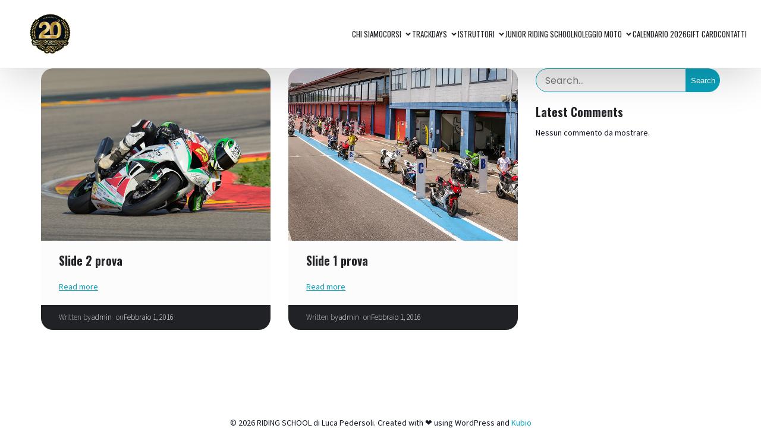

--- FILE ---
content_type: text/html; charset=UTF-8
request_url: https://www.ridingschool.it/slide-page/homepage-slider/
body_size: 20642
content:
<!DOCTYPE html>
<html lang="it-IT" id="kubio">
<head>
	<meta charset="UTF-8" />
	<meta name="viewport" content="width=device-width, initial-scale=1" />
<meta name='robots' content='index, follow, max-image-preview:large, max-snippet:-1, max-video-preview:-1' />
<script id="cookieyes" type="text/javascript" src="https://cdn-cookieyes.com/client_data/e5630a0932d6d8f1aa49d7a6/script.js"></script>
	<!-- This site is optimized with the Yoast SEO plugin v26.7 - https://yoast.com/wordpress/plugins/seo/ -->
	<title>Homepage Slider Archivi</title>
	<link rel="canonical" href="https://www.ridingschool.it/slide-page/homepage-slider/" />
	<meta property="og:locale" content="it_IT" />
	<meta property="og:type" content="article" />
	<meta property="og:title" content="Homepage Slider Archivi" />
	<meta property="og:url" content="https://www.ridingschool.it/slide-page/homepage-slider/" />
	<meta property="og:site_name" content="RIDING SCHOOL di Luca Pedersoli" />
	<meta name="twitter:card" content="summary_large_image" />
	<script type="application/ld+json" class="yoast-schema-graph">{"@context":"https://schema.org","@graph":[{"@type":"CollectionPage","@id":"https://www.ridingschool.it/slide-page/homepage-slider/","url":"https://www.ridingschool.it/slide-page/homepage-slider/","name":"Homepage Slider Archivi","isPartOf":{"@id":"https://www.ridingschool.it/#website"},"primaryImageOfPage":{"@id":"https://www.ridingschool.it/slide-page/homepage-slider/#primaryimage"},"image":{"@id":"https://www.ridingschool.it/slide-page/homepage-slider/#primaryimage"},"thumbnailUrl":"https://www.ridingschool.it/wp-content/uploads/2016/01/salvadori.jpg","breadcrumb":{"@id":"https://www.ridingschool.it/slide-page/homepage-slider/#breadcrumb"},"inLanguage":"it-IT"},{"@type":"ImageObject","inLanguage":"it-IT","@id":"https://www.ridingschool.it/slide-page/homepage-slider/#primaryimage","url":"https://www.ridingschool.it/wp-content/uploads/2016/01/salvadori.jpg","contentUrl":"https://www.ridingschool.it/wp-content/uploads/2016/01/salvadori.jpg","width":700,"height":538},{"@type":"BreadcrumbList","@id":"https://www.ridingschool.it/slide-page/homepage-slider/#breadcrumb","itemListElement":[{"@type":"ListItem","position":1,"name":"Home","item":"https://www.ridingschool.it/"},{"@type":"ListItem","position":2,"name":"Homepage Slider"}]},{"@type":"WebSite","@id":"https://www.ridingschool.it/#website","url":"https://www.ridingschool.it/","name":"RIDING SCHOOL di Luca Pedersoli","description":"Riding School","potentialAction":[{"@type":"SearchAction","target":{"@type":"EntryPoint","urlTemplate":"https://www.ridingschool.it/?s={search_term_string}"},"query-input":{"@type":"PropertyValueSpecification","valueRequired":true,"valueName":"search_term_string"}}],"inLanguage":"it-IT"}]}</script>
	<!-- / Yoast SEO plugin. -->


<script type='application/javascript'  id='pys-version-script'>console.log('PixelYourSite Free version 11.1.5.2');</script>
<title>Homepage Slider Archivi</title>
<link rel='dns-prefetch' href='//www.googletagmanager.com' />
<link rel='dns-prefetch' href='//fonts.googleapis.com' />
<link rel="alternate" type="application/rss+xml" title="RIDING SCHOOL di Luca Pedersoli &raquo; Feed" href="https://www.ridingschool.it/feed/" />
<link rel="alternate" type="application/rss+xml" title="RIDING SCHOOL di Luca Pedersoli &raquo; Feed dei commenti" href="https://www.ridingschool.it/comments/feed/" />
<link rel="alternate" type="text/calendar" title="RIDING SCHOOL di Luca Pedersoli &raquo; iCal Feed" href="https://www.ridingschool.it/events/?ical=1" />
<link rel="alternate" type="application/rss+xml" title="Feed RIDING SCHOOL di Luca Pedersoli &raquo; Homepage Slider Fusion Slider" href="https://www.ridingschool.it/slide-page/homepage-slider/feed/" />
					<script>
						(function(){
							var docEL = document.documentElement;
							var style = docEL.style;
							if (!("backgroundAttachment" in style)) return false;
							var oldValue = style.backgroundAttachment;
							style.backgroundAttachment = "fixed";
							var isSupported = (style.backgroundAttachment === "fixed");
							style.backgroundAttachment = oldValue;

							if(navigator.userAgent.toLowerCase().indexOf('mac') !== -1 && navigator.maxTouchPoints){
								isSupported = false;
							}

							if(!isSupported){
								console.warn('Kubio - Browser does not support attachment fix');
								document.documentElement.classList.add('kubio-attachment-fixed-support-fallback');
							}
						})()
					</script>

				<script type="text/javascript">
/* <![CDATA[ */
window._wpemojiSettings = {"baseUrl":"https:\/\/s.w.org\/images\/core\/emoji\/16.0.1\/72x72\/","ext":".png","svgUrl":"https:\/\/s.w.org\/images\/core\/emoji\/16.0.1\/svg\/","svgExt":".svg","source":{"concatemoji":"https:\/\/www.ridingschool.it\/wp-includes\/js\/wp-emoji-release.min.js?ver=6.8.3"}};
/*! This file is auto-generated */
!function(s,n){var o,i,e;function c(e){try{var t={supportTests:e,timestamp:(new Date).valueOf()};sessionStorage.setItem(o,JSON.stringify(t))}catch(e){}}function p(e,t,n){e.clearRect(0,0,e.canvas.width,e.canvas.height),e.fillText(t,0,0);var t=new Uint32Array(e.getImageData(0,0,e.canvas.width,e.canvas.height).data),a=(e.clearRect(0,0,e.canvas.width,e.canvas.height),e.fillText(n,0,0),new Uint32Array(e.getImageData(0,0,e.canvas.width,e.canvas.height).data));return t.every(function(e,t){return e===a[t]})}function u(e,t){e.clearRect(0,0,e.canvas.width,e.canvas.height),e.fillText(t,0,0);for(var n=e.getImageData(16,16,1,1),a=0;a<n.data.length;a++)if(0!==n.data[a])return!1;return!0}function f(e,t,n,a){switch(t){case"flag":return n(e,"\ud83c\udff3\ufe0f\u200d\u26a7\ufe0f","\ud83c\udff3\ufe0f\u200b\u26a7\ufe0f")?!1:!n(e,"\ud83c\udde8\ud83c\uddf6","\ud83c\udde8\u200b\ud83c\uddf6")&&!n(e,"\ud83c\udff4\udb40\udc67\udb40\udc62\udb40\udc65\udb40\udc6e\udb40\udc67\udb40\udc7f","\ud83c\udff4\u200b\udb40\udc67\u200b\udb40\udc62\u200b\udb40\udc65\u200b\udb40\udc6e\u200b\udb40\udc67\u200b\udb40\udc7f");case"emoji":return!a(e,"\ud83e\udedf")}return!1}function g(e,t,n,a){var r="undefined"!=typeof WorkerGlobalScope&&self instanceof WorkerGlobalScope?new OffscreenCanvas(300,150):s.createElement("canvas"),o=r.getContext("2d",{willReadFrequently:!0}),i=(o.textBaseline="top",o.font="600 32px Arial",{});return e.forEach(function(e){i[e]=t(o,e,n,a)}),i}function t(e){var t=s.createElement("script");t.src=e,t.defer=!0,s.head.appendChild(t)}"undefined"!=typeof Promise&&(o="wpEmojiSettingsSupports",i=["flag","emoji"],n.supports={everything:!0,everythingExceptFlag:!0},e=new Promise(function(e){s.addEventListener("DOMContentLoaded",e,{once:!0})}),new Promise(function(t){var n=function(){try{var e=JSON.parse(sessionStorage.getItem(o));if("object"==typeof e&&"number"==typeof e.timestamp&&(new Date).valueOf()<e.timestamp+604800&&"object"==typeof e.supportTests)return e.supportTests}catch(e){}return null}();if(!n){if("undefined"!=typeof Worker&&"undefined"!=typeof OffscreenCanvas&&"undefined"!=typeof URL&&URL.createObjectURL&&"undefined"!=typeof Blob)try{var e="postMessage("+g.toString()+"("+[JSON.stringify(i),f.toString(),p.toString(),u.toString()].join(",")+"));",a=new Blob([e],{type:"text/javascript"}),r=new Worker(URL.createObjectURL(a),{name:"wpTestEmojiSupports"});return void(r.onmessage=function(e){c(n=e.data),r.terminate(),t(n)})}catch(e){}c(n=g(i,f,p,u))}t(n)}).then(function(e){for(var t in e)n.supports[t]=e[t],n.supports.everything=n.supports.everything&&n.supports[t],"flag"!==t&&(n.supports.everythingExceptFlag=n.supports.everythingExceptFlag&&n.supports[t]);n.supports.everythingExceptFlag=n.supports.everythingExceptFlag&&!n.supports.flag,n.DOMReady=!1,n.readyCallback=function(){n.DOMReady=!0}}).then(function(){return e}).then(function(){var e;n.supports.everything||(n.readyCallback(),(e=n.source||{}).concatemoji?t(e.concatemoji):e.wpemoji&&e.twemoji&&(t(e.twemoji),t(e.wpemoji)))}))}((window,document),window._wpemojiSettings);
/* ]]> */
</script>
<link rel='stylesheet' id='kubio-block-library-css' href='https://www.ridingschool.it/wp-content/plugins/kubio/build/block-library/style.css?ver=1765178952' type='text/css' media='all' />
<style id='kubio-block-library-inline-css' type='text/css'>
.kubio-shape-circles{background-image:url('https://www.ridingschool.it/wp-content/plugins/kubio/lib/shapes/header-shapes/circles.png')}.kubio-shape-10degree-stripes{background-image:url('https://www.ridingschool.it/wp-content/plugins/kubio/lib/shapes/header-shapes/10degree-stripes.png')}.kubio-shape-rounded-squares-blue{background-image:url('https://www.ridingschool.it/wp-content/plugins/kubio/lib/shapes/header-shapes/rounded-squares-blue.png')}.kubio-shape-many-rounded-squares-blue{background-image:url('https://www.ridingschool.it/wp-content/plugins/kubio/lib/shapes/header-shapes/many-rounded-squares-blue.png')}.kubio-shape-two-circles{background-image:url('https://www.ridingschool.it/wp-content/plugins/kubio/lib/shapes/header-shapes/two-circles.png')}.kubio-shape-circles-2{background-image:url('https://www.ridingschool.it/wp-content/plugins/kubio/lib/shapes/header-shapes/circles-2.png')}.kubio-shape-circles-3{background-image:url('https://www.ridingschool.it/wp-content/plugins/kubio/lib/shapes/header-shapes/circles-3.png')}.kubio-shape-circles-gradient{background-image:url('https://www.ridingschool.it/wp-content/plugins/kubio/lib/shapes/header-shapes/circles-gradient.png')}.kubio-shape-circles-white-gradient{background-image:url('https://www.ridingschool.it/wp-content/plugins/kubio/lib/shapes/header-shapes/circles-white-gradient.png')}.kubio-shape-waves{background-image:url('https://www.ridingschool.it/wp-content/plugins/kubio/lib/shapes/header-shapes/waves.png')}.kubio-shape-waves-inverted{background-image:url('https://www.ridingschool.it/wp-content/plugins/kubio/lib/shapes/header-shapes/waves-inverted.png')}.kubio-shape-dots{background-image:url('https://www.ridingschool.it/wp-content/plugins/kubio/lib/shapes/header-shapes/dots.png')}.kubio-shape-left-tilted-lines{background-image:url('https://www.ridingschool.it/wp-content/plugins/kubio/lib/shapes/header-shapes/left-tilted-lines.png')}.kubio-shape-right-tilted-lines{background-image:url('https://www.ridingschool.it/wp-content/plugins/kubio/lib/shapes/header-shapes/right-tilted-lines.png')}.kubio-shape-right-tilted-strips{background-image:url('https://www.ridingschool.it/wp-content/plugins/kubio/lib/shapes/header-shapes/right-tilted-strips.png')}.kubio-shape-doodle{background-image:url('https://www.ridingschool.it/wp-content/plugins/kubio/lib/shapes/header-shapes/doodle.png')}.kubio-shape-falling-stars{background-image:url('https://www.ridingschool.it/wp-content/plugins/kubio/lib/shapes/header-shapes/falling-stars.png')}.kubio-shape-grain{background-image:url('https://www.ridingschool.it/wp-content/plugins/kubio/lib/shapes/header-shapes/grain.png')}.kubio-shape-poly1{background-image:url('https://www.ridingschool.it/wp-content/plugins/kubio/lib/shapes/header-shapes/poly1.png')}.kubio-shape-poly2{background-image:url('https://www.ridingschool.it/wp-content/plugins/kubio/lib/shapes/header-shapes/poly2.png')}.kubio-shape-wavy-lines{background-image:url('https://www.ridingschool.it/wp-content/plugins/kubio/lib/shapes/header-shapes/wavy-lines.png')}

:root { --kubio-color-1:10,163,190;--kubio-color-2:255,110,65;--kubio-color-3:206,229,126;--kubio-color-4:187,233,228;--kubio-color-5:255,255,255;--kubio-color-6:32,34,38;--kubio-color-1-variant-1:136,181,189;--kubio-color-1-variant-2:73,172,189;--kubio-color-1-variant-3:10,163,190;--kubio-color-1-variant-4:5,90,104;--kubio-color-1-variant-5:1,17,19;--kubio-color-2-variant-1:255,239,235;--kubio-color-2-variant-2:255,174,150;--kubio-color-2-variant-3:255,110,65;--kubio-color-2-variant-4:169,73,43;--kubio-color-2-variant-5:84,36,21;--kubio-color-3-variant-1:223,228,202;--kubio-color-3-variant-2:206,229,126;--kubio-color-3-variant-3:188,228,49;--kubio-color-3-variant-4:129,143,79;--kubio-color-3-variant-5:53,58,32;--kubio-color-4-variant-1:187,233,228;--kubio-color-4-variant-2:109,232,219;--kubio-color-4-variant-3:118,147,144;--kubio-color-4-variant-4:31,232,211;--kubio-color-4-variant-5:50,62,61;--kubio-color-5-variant-1:255,255,255;--kubio-color-5-variant-2:204,204,204;--kubio-color-5-variant-3:153,153,153;--kubio-color-5-variant-4:101,101,101;--kubio-color-5-variant-5:50,50,50;--kubio-color-6-variant-1:175,186,207;--kubio-color-6-variant-2:103,110,122;--kubio-color-6-variant-3:32,34,38;--kubio-color-6-variant-4:19,25,37;--kubio-color-6-variant-5:6,17,37 } .has-kubio-color-1-color{color:rgb(var(--kubio-color-1))} .has-kubio-color-1-background-color{background-color:rgb(var(--kubio-color-1))} [data-kubio] .has-kubio-color-1-color{color:rgb(var(--kubio-color-1))} [data-kubio] .has-kubio-color-1-background-color{background-color:rgb(var(--kubio-color-1))} .has-kubio-color-2-color{color:rgb(var(--kubio-color-2))} .has-kubio-color-2-background-color{background-color:rgb(var(--kubio-color-2))} [data-kubio] .has-kubio-color-2-color{color:rgb(var(--kubio-color-2))} [data-kubio] .has-kubio-color-2-background-color{background-color:rgb(var(--kubio-color-2))} .has-kubio-color-3-color{color:rgb(var(--kubio-color-3))} .has-kubio-color-3-background-color{background-color:rgb(var(--kubio-color-3))} [data-kubio] .has-kubio-color-3-color{color:rgb(var(--kubio-color-3))} [data-kubio] .has-kubio-color-3-background-color{background-color:rgb(var(--kubio-color-3))} .has-kubio-color-4-color{color:rgb(var(--kubio-color-4))} .has-kubio-color-4-background-color{background-color:rgb(var(--kubio-color-4))} [data-kubio] .has-kubio-color-4-color{color:rgb(var(--kubio-color-4))} [data-kubio] .has-kubio-color-4-background-color{background-color:rgb(var(--kubio-color-4))} .has-kubio-color-5-color{color:rgb(var(--kubio-color-5))} .has-kubio-color-5-background-color{background-color:rgb(var(--kubio-color-5))} [data-kubio] .has-kubio-color-5-color{color:rgb(var(--kubio-color-5))} [data-kubio] .has-kubio-color-5-background-color{background-color:rgb(var(--kubio-color-5))} .has-kubio-color-6-color{color:rgb(var(--kubio-color-6))} .has-kubio-color-6-background-color{background-color:rgb(var(--kubio-color-6))} [data-kubio] .has-kubio-color-6-color{color:rgb(var(--kubio-color-6))} [data-kubio] .has-kubio-color-6-background-color{background-color:rgb(var(--kubio-color-6))}



#kubio .style-jsY4sYWB-Om-outer .wp-block-kubio-navigation-section__nav{animation-duration:0.5s;padding-top:5px;padding-bottom:5px;box-shadow:0px 19px 71px -10px rgba(0, 0, 0, 0.2) ;background-color:rgba(var(--kubio-color-5),1);}#kubio .style-jsY4sYWB-Om-outer .h-navigation_sticky:not(.extra-1).wp-block-kubio-navigation-section__nav{background-color:#ffffff;}#kubio .style-2OMkbjxD2RK-container{background-color:rgba(var(--kubio-color-5),1);background-image:none;}#kubio .style-q6DUT7z_hC7-inner{text-align:left;height:auto;min-height:unset;}#kubio .style-q6DUT7z_hC7-container{height:auto;min-height:unset;}#kubio .style-78uql2pgyIz-container{align-items:flex-start;justify-content:flex-start;gap:10px;--kubio-gap-fallback:10px;text-decoration:none;}#kubio .style-78uql2pgyIz-container .kubio-logo-image{max-height:86px;}#kubio .style-78uql2pgyIz-image{max-height:70px;}#kubio .style-78uql2pgyIz-text{font-weight:700;font-size:24px;text-decoration:none;color:rgba(var(--kubio-color-6),1);}#kubio .h-navigation_sticky:not(.extra-1) .style-78uql2pgyIz-text{color:#000000;}#kubio .h-navigation_sticky:not(.extra-1) .style-78uql2pgyIz-container .kubio-logo-image{max-height:70px;}#kubio .style-k9nP7ydaa1_-inner{text-align:center;}#kubio .style-k9nP7ydaa1_-container{height:auto;min-height:unset;}#kubio .style-IyU4zC8xD4r-container{height:50px;}#kubio .style-7QilOixvTkN-inner{text-align:right;height:auto;min-height:unset;}#kubio .style-7QilOixvTkN-container{height:auto;min-height:unset;}#kubio .style-ebLvFCt9_X6-outer.bordered-active-item > .kubio-menu > ul > li::before,#kubio .style-ebLvFCt9_X6-outer.bordered-active-item > .kubio-menu > ul > li::after{background-color:rgba(var(--kubio-color-1),1);height:3px;}#kubio .style-ebLvFCt9_X6-outer.solid-active-item > .kubio-menu > ul > li::before,#kubio .style-ebLvFCt9_X6-outer.solid-active-item > .kubio-menu > ul > li::after{background-color:white;border-top-left-radius:0%;border-top-right-radius:0%;border-bottom-left-radius:0%;border-bottom-right-radius:0%;}#kubio .style-ebLvFCt9_X6-outer > .kubio-menu > ul{justify-content:flex-end;gap:29px;--kubio-gap-fallback:29px;}#kubio .style-ebLvFCt9_X6-outer > .kubio-menu  > ul > li > a{font-family:Oswald,Helvetica, Arial, Sans-Serif, serif;font-weight:400;font-size:13px;line-height:1.9;text-decoration:none;text-transform:uppercase;color:rgba(var(--kubio-color-6),1);padding-top:10px;padding-bottom:10px;padding-left:0px;padding-right:0px;background-color:rgba(var(--kubio-color-5),1);}#kubio .style-ebLvFCt9_X6-outer > .kubio-menu  > ul > li > a:hover,#kubio .style-ebLvFCt9_X6-outer > .kubio-menu > ul > li > a.hover{color:rgba(var(--kubio-color-1),1);}#kubio .style-ebLvFCt9_X6-outer > .kubio-menu > ul > li.current-menu-item > a,#kubio .style-ebLvFCt9_X6-outer > .kubio-menu > ul > li.current_page_item > a{color:rgba(var(--kubio-color-1),1);}#kubio .style-ebLvFCt9_X6-outer > .kubio-menu  > ul > li > a > svg{padding-left:5px;padding-right:5px;}#kubio .style-ebLvFCt9_X6-outer > .kubio-menu  li > ul{background-color:#ffffff;margin-left:5px;margin-right:5px;}#kubio .style-ebLvFCt9_X6-outer > .kubio-menu  li > ul > li> a{font-size:14px;text-decoration:none;color:#6B7C93;padding-top:10px;padding-bottom:10px;padding-left:20px;padding-right:20px;border-bottom-color:rgba(128,128,128,.2);border-bottom-width:1px;border-bottom-style:solid;}#kubio .style-ebLvFCt9_X6-outer > .kubio-menu  li > ul > li > a:hover,#kubio .style-ebLvFCt9_X6-outer > .kubio-menu  li > ul > li > a.hover{background-color:#F8F8F8;}#kubio .style-ebLvFCt9_X6-outer > .kubio-menu > ul > li > ul{margin-top:0px;}#kubio .style-ebLvFCt9_X6-outer > .kubio-menu > ul > li > ul:before{height:0px;width:100%;}#kubio .style-ASTGrHuzs6N-icon{border-top-color:black;border-top-width:0px;border-top-style:none;border-right-color:black;border-right-width:0px;border-right-style:none;border-bottom-color:black;border-bottom-width:0px;border-bottom-style:none;border-left-color:black;border-left-width:0px;border-left-style:none;border-top-left-radius:0%;border-top-right-radius:0%;border-bottom-left-radius:0%;border-bottom-right-radius:0%;fill:rgba(var(--kubio-color-6),1);padding-top:0px;padding-bottom:0px;padding-left:0px;padding-right:0px;width:30px;height:30px;min-width:30px;min-height:30px;background-color:rgba(var(--kubio-color-3-variant-5),0);}#kubio .style-ASTGrHuzs6N-icon:hover{fill:rgba(var(--kubio-color-1),1);}.style-ASTGrHuzs6N-offscreen{width:300px !important;background-color:rgba(var(--kubio-color-6-variant-3),1);}.style-ASTGrHuzs6N-offscreenOverlay{background-color:rgba(0,0,0,0.5);}#kubio .style-LlcngF0QL7F-inner{height:auto;min-height:unset;text-align:left;}#kubio .style-LlcngF0QL7F-container{height:auto;min-height:unset;}#kubio .style-nBW7mqGYGAn-container{align-items:flex-start;justify-content:flex-start;gap:10px;--kubio-gap-fallback:10px;text-decoration:none;}#kubio .style-nBW7mqGYGAn-container .kubio-logo-image{max-height:70px;}#kubio .style-nBW7mqGYGAn-image{max-height:70px;}#kubio .style-nBW7mqGYGAn-text{font-weight:600;font-size:24px;color:rgba(var(--kubio-color-5),1);}#kubio .h-navigation_sticky:not(.extra-1) .style-nBW7mqGYGAn-text{color:rgba(var(--kubio-color-6),1);}#kubio .style-e7KjKXyb2jn-outer > .kubio-menu > ul{--kubio-accordion-menu-offset:10px;}#kubio .style-e7KjKXyb2jn-outer > .kubio-menu  > ul > li > a{font-size:14px;text-decoration:none;color:rgba(var(--kubio-color-5),1);border-top-color:#808080;border-right-color:#808080;border-bottom-color:rgba(var(--kubio-color-5),0.2);border-bottom-width:1px;border-bottom-style:none;border-left-color:#808080;padding-top:20px;padding-bottom:20px;padding-left:40px;}#kubio .style-e7KjKXyb2jn-outer > .kubio-menu  > ul > li > a:hover,#kubio .style-e7KjKXyb2jn-outer > .kubio-menu > ul > li > a.hover{background-color:rgba(var(--kubio-color-1),1);}#kubio .style-e7KjKXyb2jn-outer > .kubio-menu > ul > li.current-menu-item > a,#kubio .style-e7KjKXyb2jn-outer > .kubio-menu > ul > li.current_page_item > a{background-color:rgba(var(--kubio-color-1),1);}#kubio .style-e7KjKXyb2jn-outer > .kubio-menu  > ul > li > a > svg{padding-left:20px;padding-right:20px;}#kubio .style-e7KjKXyb2jn-outer > .kubio-menu  li > ul > li> a{color:rgba(var(--kubio-color-5),1);border-top-color:#808080;border-right-color:#808080;border-bottom-color:rgba(var(--kubio-color-5),0.2);border-bottom-width:1px;border-bottom-style:solid;border-left-color:#808080;padding-top:12px;padding-bottom:12px;padding-left:40px;font-size:14px;text-decoration:none;}#kubio .style-e7KjKXyb2jn-outer > .kubio-menu  li > ul > li > a:hover,#kubio .style-e7KjKXyb2jn-outer > .kubio-menu  li > ul > li > a.hover{background-color:rgba(var(--kubio-color-1),0.8);}#kubio .style-e7KjKXyb2jn-outer > .kubio-menu li > ul > li.current-menu-item > a,#kubio .style-e7KjKXyb2jn-outer > .kubio-menu  li > ul > li.current_page_item > a{background-color:rgba(var(--kubio-color-1),0.8);}#kubio .style-e7KjKXyb2jn-outer > .kubio-menu  li > ul > li > a > svg{padding-left:20px;padding-right:20px;}#kubio .style-h1IIu_3Mph--inner{text-align:left;height:auto;min-height:unset;}#kubio .style-h1IIu_3Mph--container{height:auto;min-height:unset;}#kubio .style-T4uwbeWBgZY-outer p{color:rgba(var(--kubio-color-5),0.4);}#kubio .style-kxeqsSpdy-n-inner{padding-right:0px;text-align:center;}#kubio .style-kxeqsSpdy-n-container{height:auto;min-height:unset;}#kubio .style-vrf0UGkWrN-container{padding-right:0px;}#kubio .style-QtetVXHJ9I-inner{margin-top:0px;margin-bottom:0px;margin-left:0px;margin-right:0px;box-shadow:none;border-top-left-radius:20px;border-top-right-radius:20px;border-bottom-left-radius:20px;border-bottom-right-radius:20px;text-align:left;background-color:rgba(var(--kubio-color-6),0.01);}#kubio .style-QtetVXHJ9I-container{height:auto;min-height:unset;}#kubio .style-iE82N7AEu-container{background-color:rgba(var(--kubio-color-6-variant-1),1);text-align:left;border-top-left-radius:20px;border-top-right-radius:20px;border-bottom-left-radius:0px;border-bottom-right-radius:0px;height:300px;}#kubio .style-iE82N7AEu-image{object-position:center center;object-fit:cover;}#kubio p.wp-block.style-tstzQ_uACq-container,#kubio h1.wp-block.style-tstzQ_uACq-container,#kubio h2.wp-block.style-tstzQ_uACq-container,#kubio h3.wp-block.style-tstzQ_uACq-container,#kubio h4.wp-block.style-tstzQ_uACq-container,#kubio h5.wp-block.style-tstzQ_uACq-container,#kubio h6.wp-block.style-tstzQ_uACq-container{padding-top:20px;padding-left:30px;padding-right:30px;}#kubio a.style-tstzQ_uACq-link{text-decoration:none;}#kubio .style--hWWlFyCEF-text{padding-top:10px;padding-bottom:10px;padding-left:30px;padding-right:30px;}#kubio .style-7TrnS1SQ70-outer a.style-7TrnS1SQ70-link{text-align:center;border-top-width:0px;border-top-style:none;border-right-width:0px;border-right-style:none;border-bottom-width:0px;border-bottom-style:none;border-left-width:0px;border-left-style:none;padding-bottom:20px;padding-left:30px;padding-right:3px;text-decoration:underline;color:rgba(var(--kubio-color-1),1);justify-content:center;}#kubio .style-7TrnS1SQ70-outer a.style-7TrnS1SQ70-link:hover{color:rgba(var(--kubio-color-2),1);}#kubio a.style-7TrnS1SQ70-link .style-7TrnS1SQ70-icon{width:12px;height:12px;min-width:12px;min-height:12px;margin-left:10px;margin-right:0px;}#kubio .style-7TrnS1SQ70-spacing{text-align:left;}#kubio .style-in2mlwF4a-metaDataContainer{padding-top:10px;padding-bottom:10px;padding-left:30px;padding-right:30px;justify-content:flex-start;background-color:rgba(var(--kubio-color-6),1);border-top-left-radius:0px;border-top-right-radius:0px;border-bottom-left-radius:20px;border-bottom-right-radius:20px;}#kubio .style-in2mlwF4a-metaDataContainer a{font-weight:300;font-size:13px;color:rgba(var(--kubio-color-5),1);}#kubio .style-in2mlwF4a-metaDataContainer a:hover{color:rgba(var(--kubio-color-1),1);}#kubio .style-in2mlwF4a-metaDataContainer .metadata-prefix{font-weight:300;font-size:13px;color:rgba(var(--kubio-color-5-variant-2),1);}#kubio .style-in2mlwF4a-metaDataContainer .metadata-suffix{font-weight:300;font-size:13px;}#kubio .style-in2mlwF4a-metaDataContainer .h-svg-icon{fill:rgba(var(--kubio-color-6),1);width:20px;height:20px;margin-right:5px;}#kubio .style-in2mlwF4a-metaDataContainer .metadata-separator{padding-left:2px;padding-right:2px;color:rgba(var(--kubio-color-6),1);}#kubio .style-FwcIquvVBo-inner{text-align:left;padding-left:0px;}#kubio .style-FwcIquvVBo-container{height:auto;min-height:unset;}#kubio .style-theme-HE2LPNtfKX-inner{text-align:left;border-top-left-radius:3px;border-top-right-radius:3px;border-bottom-left-radius:3px;border-bottom-right-radius:3px;}#kubio .style-theme-HE2LPNtfKX-container{height:auto;min-height:unset;}#kubio .style-theme-ciaK61IeR-input{border-top-color:rgba(var(--kubio-color-1),1);border-top-width:1px;border-top-style:solid;border-right-color:rgba(var(--kubio-color-1),1);border-right-width:1px;border-right-style:solid;border-bottom-color:rgba(var(--kubio-color-1),1);border-bottom-width:1px;border-bottom-style:solid;border-left-color:rgba(var(--kubio-color-1),1);border-left-width:1px;border-left-style:solid;border-top-left-radius:99px;border-top-right-radius:0px;border-bottom-left-radius:99px;border-bottom-right-radius:0px;background-color:rgba(var(--kubio-color-6),0.05);padding-left:15px;}#kubio .style-theme-ciaK61IeR-button{border-top-width:0px;border-top-style:none;border-right-width:0px;border-right-style:none;border-bottom-width:0px;border-bottom-style:none;border-left-width:0px;border-left-style:none;border-top-left-radius:0px;border-top-right-radius:99px;border-bottom-left-radius:0px;border-bottom-right-radius:99px;background-color:rgba(var(--kubio-color-1),1);width:80px;box-shadow:none;transition-duration:1s;color:rgba(var(--kubio-color-5),1);}#kubio .style-theme-ciaK61IeR-button:hover{background-color:rgba(var(--kubio-color-1-variant-4),1);box-shadow:0px 0px 0px 40px rgba(23, 37, 42, 0.1) inset;}#kubio .style-theme-ciaK61IeR-icon{fill:rgba(var(--kubio-color-5),1);width:20px;height:20px;min-width:20px;min-height:20px;}#kubio .wp-block.wp-block-kubio-heading__text.style-theme-R9xOJzpKQW0-text{margin-bottom:10px;}#kubio .wp-block.wp-block-kubio-heading__text.style-theme-R9xOJzpKQW0-text .text-wrapper-fancy svg path{stroke:#000000;stroke-linejoin:initial;stroke-linecap:initial;stroke-width:8px;}#kubio .style-dAlw2G59Yo-widget-box{margin-top:0px;margin-bottom:0px;margin-left:0px;margin-right:0px;background-color:unset;background-image:none;padding-top:0px;padding-bottom:0px;padding-left:0px;padding-right:0px;}#kubio .style-dAlw2G59Yo-widget-box a{color:rgba(var(--kubio-color-1),1);}#kubio .style-dAlw2G59Yo-widget-box a:hover{color:rgba(var(--kubio-color-1-variant-4),1);}#kubio .style-dAlw2G59Yo-widget-box time{margin-bottom:20px;color:rgba(var(--kubio-color-6),1);}#kubio .style-dAlw2G59Yo-widget-box.wp-block-latest-comments .wp-block-latest-comments__comment-excerpt p{color:rgba(var(--kubio-color-6),1);}#kubio .style-dAlw2G59Yo-widget-box.wp-block-latest-comments .wp-block-latest-comments__comment-avatar{border-top-left-radius:3px;border-top-right-radius:3px;border-bottom-left-radius:3px;border-bottom-right-radius:3px;width:35px;height:35px;}#kubio .style-vP0mYzy99sE-outer{padding-top:0px;padding-bottom:0px;background-color:rgba(var(--kubio-color-5),1);}#kubio .style-vP0mYzy99sE-outer a,#kubio .style-vP0mYzy99sE-outer a[data-kubio]{color:rgba(var(--kubio-color-1),1);}#kubio .style-vP0mYzy99sE-outer a:hover,#kubio .style-vP0mYzy99sE-outer a[data-kubio]:hover{color:rgba(var(--kubio-color-1-variant-2),1);}#kubio .style-nJpox2eRXHV-inner{text-align:center;}#kubio .style-nJpox2eRXHV-container{text-align:center;height:auto;min-height:unset;}#kubio .style-local-5-container{flex:0 0 auto;ms-flex:0 0 auto;width:auto;max-width:100%;}#kubio .style-local-7-container{flex:1 1 0;ms-flex:1 1 0%;max-width:100%;}#kubio .style-local-9-container{width:79.18%;flex:0 0 auto;-ms-flex:0 0 auto;}#kubio .style-local-15-container{width:100%;flex:0 0 auto;-ms-flex:0 0 auto;}#kubio .style-local-20-container{width:100%;flex:0 0 auto;-ms-flex:0 0 auto;}#kubio .style-local-24-container{flex:1 1 0;ms-flex:1 1 0%;max-width:100%;}#kubio .style-local-27-container{flex:0 0 auto;-ms-flex:0 0 auto;}#kubio .style-local-33-container{flex:0 0 auto;-ms-flex:0 0 auto;}#kubio .style-local-39-container{flex:0 0 auto;-ms-flex:0 0 auto;}#kubio .style-local-46-container{width:30%;flex:0 0 auto;-ms-flex:0 0 auto;}#kubio .style-local-49-container{width:100%;flex:0 0 auto;-ms-flex:0 0 auto;}#kubio .style-local-55-container{flex:0 0 auto;-ms-flex:0 0 auto;}body .style-q6DUT7z_hC7-container > * > .h-y-container > *:not(:last-child){margin-bottom:0px;}body .style-7QilOixvTkN-container > * > .h-y-container > *:not(:last-child){margin-bottom:32px;}body .style-QtetVXHJ9I-container > * > .h-y-container > *:not(:last-child){margin-bottom:0px;}body .style-QtetVXHJ9I-container > * > .h-y-container > *:not(:last-child){margin-bottom:0px;}body .style-QtetVXHJ9I-container > * > .h-y-container > *:not(:last-child){margin-bottom:0px;}.h-y-container > *:not(:last-child),.h-x-container-inner > *{margin-bottom:20px;}.h-x-container-inner,.h-column__content > .h-x-container > *:last-child,.h-y-container > .kubio-block-inserter{margin-bottom:-20px;}.h-x-container-inner{margin-left:-10px;margin-right:-10px;}.h-x-container-inner > *{padding-left:10px;padding-right:10px;}[data-kubio] a:not([class*=wp-block-button]),.with-kubio-global-style a:not([class*=wp-block-button]),a:not([class*=wp-block-button])[data-kubio],.wp-block-woocommerce-mini-cart-contents a:not([class*=wp-block-button]){font-family:Source Sans Pro,Helvetica, Arial, Sans-Serif, serif;font-weight:400;font-size:1em;line-height:1.5;text-decoration:none;color:rgba(var(--kubio-color-1),1);}[data-kubio] a:not([class*=wp-block-button]):hover,.with-kubio-global-style a:not([class*=wp-block-button]):hover,a:not([class*=wp-block-button])[data-kubio]:hover,.wp-block-woocommerce-mini-cart-contents a:not([class*=wp-block-button]):hover{color:rgba(var(--kubio-color-1-variant-4),1);}[data-kubio] h1,.with-kubio-global-style h1,h1[data-kubio],.wp-block-woocommerce-mini-cart-contents h1{font-family:Oswald,Helvetica, Arial, Sans-Serif, serif;font-weight:700;font-size:4.5em;line-height:1.26;text-transform:none;color:rgba(var(--kubio-color-6),1);}[data-kubio] h2,.with-kubio-global-style h2,h2[data-kubio],.wp-block-woocommerce-mini-cart-contents h2{font-family:Oswald,Helvetica, Arial, Sans-Serif, serif;font-weight:700;font-size:3em;line-height:1.143;text-transform:none;color:rgba(var(--kubio-color-6),1);}[data-kubio] h3,.with-kubio-global-style h3,h3[data-kubio],.wp-block-woocommerce-mini-cart-contents h3{font-family:Oswald,Helvetica, Arial, Sans-Serif, serif;font-weight:500;font-size:1.8em;line-height:1.25;text-transform:none;color:rgba(var(--kubio-color-6),1);}[data-kubio] h4,.with-kubio-global-style h4,h4[data-kubio],.wp-block-woocommerce-mini-cart-contents h4{font-family:Oswald,Helvetica, Arial, Sans-Serif, serif;font-weight:700;font-size:1.4em;line-height:1.4;text-transform:none;color:rgba(var(--kubio-color-6),1);}[data-kubio] h5,.with-kubio-global-style h5,h5[data-kubio],.wp-block-woocommerce-mini-cart-contents h5{font-family:Oswald,Helvetica, Arial, Sans-Serif, serif;font-weight:500;font-size:1.125em;line-height:1.4;text-transform:none;color:rgba(var(--kubio-color-6),1);}[data-kubio] h6,.with-kubio-global-style h6,h6[data-kubio],.wp-block-woocommerce-mini-cart-contents h6{font-family:Oswald,Helvetica, Arial, Sans-Serif, serif;font-weight:500;font-size:0.9em;line-height:1.4;letter-spacing:1px;text-transform:uppercase;color:rgba(var(--kubio-color-1),1);}[data-kubio],.with-kubio-global-style,[data-kubio] p,.with-kubio-global-style p,p[data-kubio],.wp-block-woocommerce-mini-cart-contents{font-family:Source Sans Pro,Helvetica, Arial, Sans-Serif, serif;font-weight:400;font-size:14px;line-height:1.6;text-transform:none;color:rgba(var(--kubio-color-6-variant-4),1);}[data-kubio] .h-lead,.with-kubio-global-style .h-lead,.h-lead[data-kubio]{font-family:Source Sans Pro,Helvetica, Arial, Sans-Serif, serif;font-weight:400;font-size:18px;line-height:1.7;text-transform:none;color:rgba(var(--kubio-color-6),1);}div.h-section-global-spacing{padding-top:100px;padding-bottom:100px;}.h-global-transition,.h-global-transition-all,.h-global-transition-all *{transition-duration:1s;}[data-kubio] input[type='color'],[data-kubio] input[type='date'],[data-kubio] input[type='datetime'],[data-kubio] input[type='datetime-local'],[data-kubio] input[type='email'],[data-kubio] input[type='month'],[data-kubio] input[type='number'],[data-kubio] input[type='password'],[data-kubio] input[type='search'],[data-kubio] input[type='tel'],[data-kubio] input[type='text'],[data-kubio] input[type='url'],[data-kubio] input[type='week'],[data-kubio] input[type='time'],[data-kubio] input:not([type]),[data-kubio] textarea,[data-kubio] select{font-family:Poppins,Helvetica, Arial, Sans-Serif, serif;font-weight:400;font-size:16px;line-height:1.6;text-transform:none;background-color:rgba(var(--kubio-color-5),1);border-top-color:rgba(var(--kubio-color-5-variant-2),1);border-top-width:1px;border-top-style:solid;border-right-color:rgba(var(--kubio-color-5-variant-2),1);border-right-width:1px;border-right-style:solid;border-bottom-color:rgba(var(--kubio-color-5-variant-2),1);border-bottom-width:1px;border-bottom-style:solid;border-left-color:rgba(var(--kubio-color-5-variant-2),1);border-left-width:1px;border-left-style:solid;border-top-left-radius:4px;border-top-right-radius:4px;border-bottom-left-radius:4px;border-bottom-right-radius:4px;padding-top:4px;padding-bottom:4px;padding-left:10px;padding-right:10px;margin-bottom:10px;}[data-kubio] input[type='color']:hover,[data-kubio] input[type='date']:hover,[data-kubio] input[type='datetime']:hover,[data-kubio] input[type='datetime-local']:hover,[data-kubio] input[type='email']:hover,[data-kubio] input[type='month']:hover,[data-kubio] input[type='number']:hover,[data-kubio] input[type='password']:hover,[data-kubio] input[type='search']:hover,[data-kubio] input[type='tel']:hover,[data-kubio] input[type='text']:hover,[data-kubio] input[type='url']:hover,[data-kubio] input[type='week']:hover,[data-kubio] input[type='time']:hover,[data-kubio] input:not([type]):hover,[data-kubio] textarea:hover,[data-kubio] select:hover{color:rgba(var(--kubio-color-6),1);border-top-color:rgba(var(--kubio-color-6-variant-1),1);border-right-color:rgba(var(--kubio-color-6-variant-1),1);border-bottom-color:rgba(var(--kubio-color-6-variant-1),1);border-left-color:rgba(var(--kubio-color-6-variant-1),1);}[data-kubio] input[type='color']:focus,[data-kubio] input[type='date']:focus,[data-kubio] input[type='datetime']:focus,[data-kubio] input[type='datetime-local']:focus,[data-kubio] input[type='email']:focus,[data-kubio] input[type='month']:focus,[data-kubio] input[type='number']:focus,[data-kubio] input[type='password']:focus,[data-kubio] input[type='search']:focus,[data-kubio] input[type='tel']:focus,[data-kubio] input[type='text']:focus,[data-kubio] input[type='url']:focus,[data-kubio] input[type='week']:focus,[data-kubio] input[type='time']:focus,[data-kubio] input:not([type]):focus,[data-kubio] textarea:focus,[data-kubio] select:focus{color:rgba(var(--kubio-color-6),1);border-top-color:rgba(var(--kubio-color-1),1);border-right-color:rgba(var(--kubio-color-1),1);border-bottom-color:rgba(var(--kubio-color-1),1);border-left-color:rgba(var(--kubio-color-1),1);}[data-kubio] input[type='button'],[data-kubio] button:where(:not(.wp-block-accordion-heading__toggle):not(.wp-block-navigation-submenu__toggle):not(.wc-block-mini-cart__button):not(.wp-block-woocommerce-accordion-header .accordion-item__toggle)){background-color:rgba(var(--kubio-color-1),1);border-top-color:rgba(var(--kubio-color-1),1);border-top-width:2px;border-top-style:solid;border-right-color:rgba(var(--kubio-color-1),1);border-right-width:2px;border-right-style:solid;border-bottom-color:rgba(var(--kubio-color-1),1);border-bottom-width:2px;border-bottom-style:solid;border-left-color:rgba(var(--kubio-color-1),1);border-left-width:2px;border-left-style:solid;border-top-left-radius:4px;border-top-right-radius:4px;border-bottom-left-radius:4px;border-bottom-right-radius:4px;font-family:Poppins,Helvetica, Arial, Sans-Serif, serif;font-weight:400;font-size:14px;color:rgba(var(--kubio-color-5),1);padding-top:8px;padding-bottom:8px;padding-left:25px;padding-right:24px;}[data-kubio] input[type='button']:hover,[data-kubio] button:where(:not(.wp-block-accordion-heading__toggle):not(.wp-block-navigation-submenu__toggle):not(.wc-block-mini-cart__button):not(.wp-block-woocommerce-accordion-header .accordion-item__toggle)):hover{background-color:rgba(var(--kubio-color-1-variant-4),1);border-top-color:rgba(var(--kubio-color-1-variant-4),1);border-right-color:rgba(var(--kubio-color-1-variant-4),1);border-bottom-color:rgba(var(--kubio-color-1-variant-4),1);border-left-color:rgba(var(--kubio-color-1-variant-4),1);}[data-kubio] input[type='button']:disabled,[data-kubio] button:where(:not(.wp-block-accordion-heading__toggle):not(.wp-block-navigation-submenu__toggle):not(.wc-block-mini-cart__button):not(.wp-block-woocommerce-accordion-header .accordion-item__toggle)):disabled,[data-kubio] input[type='button'][disabled],[data-kubio] button:where(:not(.wp-block-accordion-heading__toggle):not(.wp-block-navigation-submenu__toggle):not(.wc-block-mini-cart__button):not(.wp-block-woocommerce-accordion-header .accordion-item__toggle))[disabled]{background-color:rgba(var(--kubio-color-5-variant-2),1);border-top-color:rgba(var(--kubio-color-5-variant-2),1);border-right-color:rgba(var(--kubio-color-5-variant-2),1);border-bottom-color:rgba(var(--kubio-color-5-variant-2),1);border-left-color:rgba(var(--kubio-color-5-variant-2),1);color:rgba(var(--kubio-color-5-variant-3),1);}[data-kubio] input[type='submit'],[data-kubio] button[type='submit']{border-top-color:rgba(var(--kubio-color-1),1);border-top-width:2px;border-top-style:solid;border-right-color:rgba(var(--kubio-color-1),1);border-right-width:2px;border-right-style:solid;border-bottom-color:rgba(var(--kubio-color-1),1);border-bottom-width:2px;border-bottom-style:solid;border-left-color:rgba(var(--kubio-color-1),1);border-left-width:2px;border-left-style:solid;border-top-left-radius:4px;border-top-right-radius:4px;border-bottom-left-radius:4px;border-bottom-right-radius:4px;font-family:Poppins,Helvetica, Arial, Sans-Serif, serif;font-weight:400;font-size:14px;color:rgba(var(--kubio-color-5),1);padding-top:8px;padding-bottom:8px;padding-left:25px;padding-right:24px;background-color:rgba(var(--kubio-color-1),1);}[data-kubio] input[type='submit']:hover,[data-kubio] button[type='submit']:hover{border-top-color:rgba(var(--kubio-color-1-variant-4),1);border-right-color:rgba(var(--kubio-color-1-variant-4),1);border-bottom-color:rgba(var(--kubio-color-1-variant-4),1);border-left-color:rgba(var(--kubio-color-1-variant-4),1);background-color:rgba(var(--kubio-color-1-variant-4),1);}[data-kubio] input[type='submit']:disabled,[data-kubio] input[type='submit'][disabled],[data-kubio] button[type='submit']:disabled,[data-kubio] button[type='submit'][disabled]{border-top-color:rgba(var(--kubio-color-5-variant-2),1);border-right-color:rgba(var(--kubio-color-5-variant-2),1);border-bottom-color:rgba(var(--kubio-color-5-variant-2),1);border-left-color:rgba(var(--kubio-color-5-variant-2),1);color:rgba(var(--kubio-color-5-variant-3),1);background-color:rgba(var(--kubio-color-5-variant-2),1);}[data-kubio] input[type='reset'],[data-kubio] button[type='reset']{background-color:rgba(var(--kubio-color-1-variant-1),1);border-top-color:rgba(var(--kubio-color-1-variant-1),1);border-top-width:2px;border-top-style:solid;border-right-color:rgba(var(--kubio-color-1-variant-1),1);border-right-width:2px;border-right-style:solid;border-bottom-color:rgba(var(--kubio-color-1-variant-1),1);border-bottom-width:2px;border-bottom-style:solid;border-left-color:rgba(var(--kubio-color-1-variant-1),1);border-left-width:2px;border-left-style:solid;border-top-left-radius:4px;border-top-right-radius:4px;border-bottom-left-radius:4px;border-bottom-right-radius:4px;font-family:Poppins,Helvetica, Arial, Sans-Serif, serif;font-weight:400;color:rgba(var(--kubio-color-6-variant-2),1);padding-top:8px;padding-bottom:8px;padding-left:25px;padding-right:24px;}[data-kubio] input[type='reset']:hover,[data-kubio] button[type='reset']:hover{background-color:rgba(var(--kubio-color-1-variant-2),1);border-top-color:rgba(var(--kubio-color-1-variant-2),1);border-right-color:rgba(var(--kubio-color-1-variant-2),1);border-bottom-color:rgba(var(--kubio-color-1-variant-2),1);border-left-color:rgba(var(--kubio-color-1-variant-2),1);}[data-kubio] input[type='reset']:disabled,[data-kubio] input[type='reset'][disabled],[data-kubio] button[type='reset']:disabled,[data-kubio] button[type='reset'][disabled]{background-color:rgba(var(--kubio-color-5-variant-2),1);border-top-color:rgba(var(--kubio-color-5-variant-2),1);border-right-color:rgba(var(--kubio-color-5-variant-2),1);border-bottom-color:rgba(var(--kubio-color-5-variant-2),1);border-left-color:rgba(var(--kubio-color-5-variant-2),1);color:rgba(var(--kubio-color-5-variant-3),1);}#kubio  .woocommerce a.button,#kubio  .woocommerce button.button,#kubio  .woocommerce input.button,#kubio  .woocommerce #respond input#submit{border-top-color:rgba(var(--kubio-color-2),1);border-top-width:0px;border-top-style:none;border-right-color:rgba(var(--kubio-color-2),1);border-right-width:0px;border-right-style:none;border-bottom-color:rgba(var(--kubio-color-2),1);border-bottom-width:0px;border-bottom-style:none;border-left-color:rgba(var(--kubio-color-2),1);border-left-width:0px;border-left-style:none;border-top-left-radius:40px;border-top-right-radius:40px;border-bottom-left-radius:40px;border-bottom-right-radius:40px;background-color:rgba(var(--kubio-color-2),1);color:rgba(var(--kubio-color-5),1);}#kubio  .woocommerce a.button:hover,#kubio  .woocommerce button.button:hover,#kubio  .woocommerce input.button:hover,#kubio  .woocommerce #respond input#submit:hover{border-top-color:rgba(var(--kubio-color-2-variant-4),1);border-right-color:rgba(var(--kubio-color-2-variant-4),1);border-bottom-color:rgba(var(--kubio-color-2-variant-4),1);border-left-color:rgba(var(--kubio-color-2-variant-4),1);background-color:rgba(var(--kubio-color-2-variant-4),1);}#kubio  .woocommerce a.button:disabled,#kubio  .woocommerce a.button[disabled],#kubio  .woocommerce button.button:disabled,#kubio  .woocommerce button.button[disabled],#kubio  .woocommerce input.button:disabled,#kubio  .woocommerce input.button[disabled],#kubio  .woocommerce #respond input#submit:disabled,#kubio  .woocommerce #respond input#submit[disabled]{border-top-color:rgba(var(--kubio-color-5-variant-2),1);border-right-color:rgba(var(--kubio-color-5-variant-2),1);border-bottom-color:rgba(var(--kubio-color-5-variant-2),1);border-left-color:rgba(var(--kubio-color-5-variant-2),1);background-color:rgba(var(--kubio-color-5-variant-2),1);color:rgba(var(--kubio-color-5-variant-4),1);}#kubio  .woocommerce a.button.woocommerce-form-login__submit,#kubio  .woocommerce a.button.add_to_cart_button,#kubio  .woocommerce a.button.alt,#kubio  .woocommerce button.button.woocommerce-form-login__submit,#kubio  .woocommerce button.button.add_to_cart_button,#kubio  .woocommerce button.button.alt,#kubio  .woocommerce input.button.woocommerce-form-login__submit,#kubio  .woocommerce input.button.add_to_cart_button,#kubio  .woocommerce input.button.alt,#kubio  .woocommerce #respond input#submit.woocommerce-form-login__submit,#kubio  .woocommerce #respond input#submit.add_to_cart_button,#kubio  .woocommerce #respond input#submit.alt{background-color:rgba(var(--kubio-color-1),1);border-top-width:0px;border-top-style:none;border-right-width:0px;border-right-style:none;border-bottom-width:0px;border-bottom-style:none;border-left-width:0px;border-left-style:none;border-top-left-radius:40px;border-top-right-radius:40px;border-bottom-left-radius:40px;border-bottom-right-radius:40px;box-shadow:none;color:rgba(var(--kubio-color-5),1);}#kubio  .woocommerce a.button.woocommerce-form-login__submit:hover,#kubio  .woocommerce a.button.add_to_cart_button:hover,#kubio  .woocommerce a.button.alt:hover,#kubio  .woocommerce button.button.woocommerce-form-login__submit:hover,#kubio  .woocommerce button.button.add_to_cart_button:hover,#kubio  .woocommerce button.button.alt:hover,#kubio  .woocommerce input.button.woocommerce-form-login__submit:hover,#kubio  .woocommerce input.button.add_to_cart_button:hover,#kubio  .woocommerce input.button.alt:hover,#kubio  .woocommerce #respond input#submit.woocommerce-form-login__submit:hover,#kubio  .woocommerce #respond input#submit.add_to_cart_button:hover,#kubio  .woocommerce #respond input#submit.alt:hover{background-color:rgba(var(--kubio-color-1-variant-4),1);border-top-color:rgba(var(--kubio-color-1-variant-4),1);border-right-color:rgba(var(--kubio-color-1-variant-4),1);border-bottom-color:rgba(var(--kubio-color-1-variant-4),1);border-left-color:rgba(var(--kubio-color-1-variant-4),1);}#kubio  .woocommerce a.button.woocommerce-form-login__submit:disabled,#kubio  .woocommerce a.button.woocommerce-form-login__submit[disabled],#kubio  .woocommerce a.button.add_to_cart_button:disabled,#kubio  .woocommerce a.button.add_to_cart_button[disabled],#kubio  .woocommerce a.button.alt:disabled,#kubio  .woocommerce a.button.alt[disabled],#kubio  .woocommerce button.button.woocommerce-form-login__submit:disabled,#kubio  .woocommerce button.button.woocommerce-form-login__submit[disabled],#kubio  .woocommerce button.button.add_to_cart_button:disabled,#kubio  .woocommerce button.button.add_to_cart_button[disabled],#kubio  .woocommerce button.button.alt:disabled,#kubio  .woocommerce button.button.alt[disabled],#kubio  .woocommerce input.button.woocommerce-form-login__submit:disabled,#kubio  .woocommerce input.button.woocommerce-form-login__submit[disabled],#kubio  .woocommerce input.button.add_to_cart_button:disabled,#kubio  .woocommerce input.button.add_to_cart_button[disabled],#kubio  .woocommerce input.button.alt:disabled,#kubio  .woocommerce input.button.alt[disabled],#kubio  .woocommerce #respond input#submit.woocommerce-form-login__submit:disabled,#kubio  .woocommerce #respond input#submit.woocommerce-form-login__submit[disabled],#kubio  .woocommerce #respond input#submit.add_to_cart_button:disabled,#kubio  .woocommerce #respond input#submit.add_to_cart_button[disabled],#kubio  .woocommerce #respond input#submit.alt:disabled,#kubio  .woocommerce #respond input#submit.alt[disabled]{background-color:rgba(var(--kubio-color-5-variant-2),1);border-top-color:rgba(var(--kubio-color-5-variant-2),1);border-right-color:rgba(var(--kubio-color-5-variant-2),1);border-bottom-color:rgba(var(--kubio-color-5-variant-2),1);border-left-color:rgba(var(--kubio-color-5-variant-2),1);color:rgba(var(--kubio-color-5-variant-4),1);}#kubio  .woocommerce-loop-product__link .onsale,#kubio  .single-product .onsale{background-color:rgba(var(--kubio-color-1),1);padding-top:5px;padding-bottom:5px;padding-left:10px;padding-right:10px;border-top-left-radius:10px;border-top-right-radius:10px;border-bottom-left-radius:10px;border-bottom-right-radius:10px;color:rgba(var(--kubio-color-5),1);}@media (min-width: 768px) and (max-width: 1023px){#kubio .style-jsY4sYWB-Om-outer .h-navigation_sticky:not(.extra-1).wp-block-kubio-navigation-section__nav{background-color:rgba(var(--kubio-color-5),1);}#kubio .h-navigation_sticky:not(.extra-1) .style-78uql2pgyIz-text{color:rgba(var(--kubio-color-6),1);}#kubio .h-navigation_sticky:not(.extra-1) .style-78uql2pgyIz-container .kubio-logo-image{max-height:86px;}#kubio .style-nBW7mqGYGAn-container{padding-top:10px;padding-bottom:10px;padding-left:10px;padding-right:10px;}#kubio .h-navigation_sticky:not(.extra-1) .style-nBW7mqGYGAn-text{color:rgba(var(--kubio-color-5),1);}#kubio .style-kxeqsSpdy-n-inner{margin-top:-15px;}#kubio .style-vrf0UGkWrN-container{padding-right:10px;}#kubio .style-FwcIquvVBo-inner{padding-left:10px;}#kubio .style-local-46-container{width:40%;}[data-kubio] h1,.with-kubio-global-style h1,h1[data-kubio],.wp-block-woocommerce-mini-cart-contents h1{font-size:5em;}div.h-section-global-spacing{padding-top:60px;padding-bottom:60px;}}@media (max-width: 767px){#kubio .style-jsY4sYWB-Om-outer .h-navigation_sticky:not(.extra-1).wp-block-kubio-navigation-section__nav{background-color:rgba(var(--kubio-color-5),1);}#kubio .h-navigation_sticky:not(.extra-1) .style-78uql2pgyIz-text{color:rgba(var(--kubio-color-6),1);}#kubio .h-navigation_sticky:not(.extra-1) .style-78uql2pgyIz-container .kubio-logo-image{max-height:86px;}#kubio .style-ASTGrHuzs6N-icon{border-top-left-radius:0px;border-top-right-radius:0px;border-bottom-left-radius:0px;border-bottom-right-radius:0px;}#kubio .style-nBW7mqGYGAn-container{padding-top:10px;padding-bottom:10px;padding-left:10px;padding-right:10px;}#kubio .h-navigation_sticky:not(.extra-1) .style-nBW7mqGYGAn-text{color:rgba(var(--kubio-color-5),1);}#kubio .style-kxeqsSpdy-n-inner{padding-left:10px;padding-right:10px;margin-top:20px;margin-left:20px;margin-right:20px;}#kubio .style-FwcIquvVBo-inner{padding-left:20px;padding-right:20px;}#kubio .style-local-5-container{flex:1 1 0;ms-flex:1 1 0%;}#kubio .style-local-7-container{width:100%;flex:0 0 auto;-ms-flex:0 0 auto;}#kubio .style-local-9-container{ms-flex:0 0 auto;width:auto;max-width:100%;}#kubio .style-local-24-container{width:100%;flex:0 0 auto;-ms-flex:0 0 auto;}#kubio .style-local-27-container{width:100%;}#kubio .style-local-33-container{width:100%;}#kubio .style-local-39-container{width:100%;}#kubio .style-local-46-container{width:100%;}#kubio .style-local-55-container{width:100%;}[data-kubio] h1,.with-kubio-global-style h1,h1[data-kubio],.wp-block-woocommerce-mini-cart-contents h1{font-size:4em;line-height:1.1;}div.h-section-global-spacing{padding-top:30px;padding-bottom:30px;}}
</style>
<link rel='stylesheet' id='sbr_styles-css' href='https://www.ridingschool.it/wp-content/plugins/reviews-feed/assets/css/sbr-styles.min.css?ver=2.1.1' type='text/css' media='all' />
<link rel='stylesheet' id='dashicons-css' href='https://www.ridingschool.it/wp-includes/css/dashicons.min.css?ver=6.8.3' type='text/css' media='all' />
<link rel='stylesheet' id='menu-icons-extra-css' href='https://www.ridingschool.it/wp-content/plugins/menu-icons/css/extra.min.css?ver=0.13.20' type='text/css' media='all' />
<style id='wp-emoji-styles-inline-css' type='text/css'>

	img.wp-smiley, img.emoji {
		display: inline !important;
		border: none !important;
		box-shadow: none !important;
		height: 1em !important;
		width: 1em !important;
		margin: 0 0.07em !important;
		vertical-align: -0.1em !important;
		background: none !important;
		padding: 0 !important;
	}
</style>
<link rel='stylesheet' id='wp-block-library-css' href='https://www.ridingschool.it/wp-includes/css/dist/block-library/style.min.css?ver=6.8.3' type='text/css' media='all' />
<style id='classic-theme-styles-inline-css' type='text/css'>
/*! This file is auto-generated */
.wp-block-button__link{color:#fff;background-color:#32373c;border-radius:9999px;box-shadow:none;text-decoration:none;padding:calc(.667em + 2px) calc(1.333em + 2px);font-size:1.125em}.wp-block-file__button{background:#32373c;color:#fff;text-decoration:none}
</style>
<link rel='stylesheet' id='edsanimate-block-style-css' href='https://www.ridingschool.it/wp-content/plugins/animate-it/assets/css/block-style.css?ver=1763968382' type='text/css' media='all' />
<link rel='stylesheet' id='grbb-business-review-style-css' href='https://www.ridingschool.it/wp-content/plugins/business-review/build/view.css?ver=1.0.13' type='text/css' media='all' />
<link rel='stylesheet' id='ideabox-counter-block-css' href='https://www.ridingschool.it/wp-content/plugins/counter-block/build/style-index.css?ver=1703150151' type='text/css' media='all' />
<style id='etb-grid-style-inline-css' type='text/css'>
.wp-block-etb-grid{display:grid;min-height:0;min-width:0;position:relative}.wp-block-etb-grid.has-box-shadow .wp-block-etb-grid-item{box-shadow:0 0 5px rgba(0,0,0,.1)}.wp-block-etb-grid.etb-has-bar.etb_left .wp-block-etb-grid-item{border-left-style:solid}.wp-block-etb-grid.etb-has-bar.etb_right .wp-block-etb-grid-item{border-right-style:solid}.wp-block-etb-grid.etb-has-bar.etb_top .wp-block-etb-grid-item{border-top-style:solid}.wp-block-etb-grid.etb-has-bar.etb_bottom .wp-block-etb-grid-item{border-bottom-style:solid}.wp-block-etb-grid .wp-block-etb-grid-item{box-sizing:border-box;min-width:0}.wp-block-etb-grid .wp-block-etb-grid-item .testimonial-header{align-items:center;display:flex;justify-content:space-between}.wp-block-etb-grid .wp-block-etb-grid-item .rating{text-align:center}.wp-block-etb-grid .wp-block-etb-grid-item .rating .rating-value{font-size:1em;font-weight:600}.wp-block-etb-grid .wp-block-etb-grid-item .rate-base-layer span{color:#ccc}.wp-block-etb-grid .wp-block-etb-grid-item .testimonial-message{margin:20px 0 30px}.wp-block-etb-grid .wp-block-etb-grid-item .reviewer-info{align-items:flex-start;display:flex}.wp-block-etb-grid .wp-block-etb-grid-item .reviewer-photo{overflow:hidden}.wp-block-etb-grid .wp-block-etb-grid-item .reviewer-photo img{height:100%;-o-object-fit:cover;object-fit:cover;width:100%}.wp-block-etb-grid .wp-block-etb-grid-item .reviewer-info-content{margin-left:15px}.wp-block-etb-grid .wp-block-etb-grid-item .reviewer-name{margin:0 0 5px!important}.wp-block-etb-grid .wp-block-etb-grid-item .reviewer-company,.wp-block-etb-grid .wp-block-etb-grid-item .reviewer-title{margin:0!important}

</style>
<style id='etb-grid-item-style-inline-css' type='text/css'>


</style>
<style id='global-styles-inline-css' type='text/css'>
:root{--wp--preset--aspect-ratio--square: 1;--wp--preset--aspect-ratio--4-3: 4/3;--wp--preset--aspect-ratio--3-4: 3/4;--wp--preset--aspect-ratio--3-2: 3/2;--wp--preset--aspect-ratio--2-3: 2/3;--wp--preset--aspect-ratio--16-9: 16/9;--wp--preset--aspect-ratio--9-16: 9/16;--wp--preset--color--black: #000000;--wp--preset--color--cyan-bluish-gray: #abb8c3;--wp--preset--color--white: #ffffff;--wp--preset--color--pale-pink: #f78da7;--wp--preset--color--vivid-red: #cf2e2e;--wp--preset--color--luminous-vivid-orange: #ff6900;--wp--preset--color--luminous-vivid-amber: #fcb900;--wp--preset--color--light-green-cyan: #7bdcb5;--wp--preset--color--vivid-green-cyan: #00d084;--wp--preset--color--pale-cyan-blue: #8ed1fc;--wp--preset--color--vivid-cyan-blue: #0693e3;--wp--preset--color--vivid-purple: #9b51e0;--wp--preset--color--kubio-color-1: rgba(var(--kubio-color-1), 1);--wp--preset--color--kubio-color-2: rgba(var(--kubio-color-2), 1);--wp--preset--color--kubio-color-3: rgba(var(--kubio-color-3), 1);--wp--preset--color--kubio-color-4: rgba(var(--kubio-color-4), 1);--wp--preset--color--kubio-color-5: rgba(var(--kubio-color-5), 1);--wp--preset--color--kubio-color-6: rgba(var(--kubio-color-6), 1);--wp--preset--gradient--vivid-cyan-blue-to-vivid-purple: linear-gradient(135deg,rgba(6,147,227,1) 0%,rgb(155,81,224) 100%);--wp--preset--gradient--light-green-cyan-to-vivid-green-cyan: linear-gradient(135deg,rgb(122,220,180) 0%,rgb(0,208,130) 100%);--wp--preset--gradient--luminous-vivid-amber-to-luminous-vivid-orange: linear-gradient(135deg,rgba(252,185,0,1) 0%,rgba(255,105,0,1) 100%);--wp--preset--gradient--luminous-vivid-orange-to-vivid-red: linear-gradient(135deg,rgba(255,105,0,1) 0%,rgb(207,46,46) 100%);--wp--preset--gradient--very-light-gray-to-cyan-bluish-gray: linear-gradient(135deg,rgb(238,238,238) 0%,rgb(169,184,195) 100%);--wp--preset--gradient--cool-to-warm-spectrum: linear-gradient(135deg,rgb(74,234,220) 0%,rgb(151,120,209) 20%,rgb(207,42,186) 40%,rgb(238,44,130) 60%,rgb(251,105,98) 80%,rgb(254,248,76) 100%);--wp--preset--gradient--blush-light-purple: linear-gradient(135deg,rgb(255,206,236) 0%,rgb(152,150,240) 100%);--wp--preset--gradient--blush-bordeaux: linear-gradient(135deg,rgb(254,205,165) 0%,rgb(254,45,45) 50%,rgb(107,0,62) 100%);--wp--preset--gradient--luminous-dusk: linear-gradient(135deg,rgb(255,203,112) 0%,rgb(199,81,192) 50%,rgb(65,88,208) 100%);--wp--preset--gradient--pale-ocean: linear-gradient(135deg,rgb(255,245,203) 0%,rgb(182,227,212) 50%,rgb(51,167,181) 100%);--wp--preset--gradient--electric-grass: linear-gradient(135deg,rgb(202,248,128) 0%,rgb(113,206,126) 100%);--wp--preset--gradient--midnight: linear-gradient(135deg,rgb(2,3,129) 0%,rgb(40,116,252) 100%);--wp--preset--font-size--small: 13px;--wp--preset--font-size--medium: 20px;--wp--preset--font-size--large: 36px;--wp--preset--font-size--x-large: 42px;--wp--preset--spacing--20: 0.44rem;--wp--preset--spacing--30: 0.67rem;--wp--preset--spacing--40: 1rem;--wp--preset--spacing--50: 1.5rem;--wp--preset--spacing--60: 2.25rem;--wp--preset--spacing--70: 3.38rem;--wp--preset--spacing--80: 5.06rem;--wp--preset--shadow--natural: 6px 6px 9px rgba(0, 0, 0, 0.2);--wp--preset--shadow--deep: 12px 12px 50px rgba(0, 0, 0, 0.4);--wp--preset--shadow--sharp: 6px 6px 0px rgba(0, 0, 0, 0.2);--wp--preset--shadow--outlined: 6px 6px 0px -3px rgba(255, 255, 255, 1), 6px 6px rgba(0, 0, 0, 1);--wp--preset--shadow--crisp: 6px 6px 0px rgba(0, 0, 0, 1);}:where(.is-layout-flex){gap: 0.5em;}:where(.is-layout-grid){gap: 0.5em;}body .is-layout-flex{display: flex;}.is-layout-flex{flex-wrap: wrap;align-items: center;}.is-layout-flex > :is(*, div){margin: 0;}body .is-layout-grid{display: grid;}.is-layout-grid > :is(*, div){margin: 0;}:where(.wp-block-columns.is-layout-flex){gap: 2em;}:where(.wp-block-columns.is-layout-grid){gap: 2em;}:where(.wp-block-post-template.is-layout-flex){gap: 1.25em;}:where(.wp-block-post-template.is-layout-grid){gap: 1.25em;}.has-black-color{color: var(--wp--preset--color--black) !important;}.has-cyan-bluish-gray-color{color: var(--wp--preset--color--cyan-bluish-gray) !important;}.has-white-color{color: var(--wp--preset--color--white) !important;}.has-pale-pink-color{color: var(--wp--preset--color--pale-pink) !important;}.has-vivid-red-color{color: var(--wp--preset--color--vivid-red) !important;}.has-luminous-vivid-orange-color{color: var(--wp--preset--color--luminous-vivid-orange) !important;}.has-luminous-vivid-amber-color{color: var(--wp--preset--color--luminous-vivid-amber) !important;}.has-light-green-cyan-color{color: var(--wp--preset--color--light-green-cyan) !important;}.has-vivid-green-cyan-color{color: var(--wp--preset--color--vivid-green-cyan) !important;}.has-pale-cyan-blue-color{color: var(--wp--preset--color--pale-cyan-blue) !important;}.has-vivid-cyan-blue-color{color: var(--wp--preset--color--vivid-cyan-blue) !important;}.has-vivid-purple-color{color: var(--wp--preset--color--vivid-purple) !important;}.has-kubio-color-1-color{color: var(--wp--preset--color--kubio-color-1) !important;}.has-kubio-color-2-color{color: var(--wp--preset--color--kubio-color-2) !important;}.has-kubio-color-3-color{color: var(--wp--preset--color--kubio-color-3) !important;}.has-kubio-color-4-color{color: var(--wp--preset--color--kubio-color-4) !important;}.has-kubio-color-5-color{color: var(--wp--preset--color--kubio-color-5) !important;}.has-kubio-color-6-color{color: var(--wp--preset--color--kubio-color-6) !important;}.has-black-background-color{background-color: var(--wp--preset--color--black) !important;}.has-cyan-bluish-gray-background-color{background-color: var(--wp--preset--color--cyan-bluish-gray) !important;}.has-white-background-color{background-color: var(--wp--preset--color--white) !important;}.has-pale-pink-background-color{background-color: var(--wp--preset--color--pale-pink) !important;}.has-vivid-red-background-color{background-color: var(--wp--preset--color--vivid-red) !important;}.has-luminous-vivid-orange-background-color{background-color: var(--wp--preset--color--luminous-vivid-orange) !important;}.has-luminous-vivid-amber-background-color{background-color: var(--wp--preset--color--luminous-vivid-amber) !important;}.has-light-green-cyan-background-color{background-color: var(--wp--preset--color--light-green-cyan) !important;}.has-vivid-green-cyan-background-color{background-color: var(--wp--preset--color--vivid-green-cyan) !important;}.has-pale-cyan-blue-background-color{background-color: var(--wp--preset--color--pale-cyan-blue) !important;}.has-vivid-cyan-blue-background-color{background-color: var(--wp--preset--color--vivid-cyan-blue) !important;}.has-vivid-purple-background-color{background-color: var(--wp--preset--color--vivid-purple) !important;}.has-kubio-color-1-background-color{background-color: var(--wp--preset--color--kubio-color-1) !important;}.has-kubio-color-2-background-color{background-color: var(--wp--preset--color--kubio-color-2) !important;}.has-kubio-color-3-background-color{background-color: var(--wp--preset--color--kubio-color-3) !important;}.has-kubio-color-4-background-color{background-color: var(--wp--preset--color--kubio-color-4) !important;}.has-kubio-color-5-background-color{background-color: var(--wp--preset--color--kubio-color-5) !important;}.has-kubio-color-6-background-color{background-color: var(--wp--preset--color--kubio-color-6) !important;}.has-black-border-color{border-color: var(--wp--preset--color--black) !important;}.has-cyan-bluish-gray-border-color{border-color: var(--wp--preset--color--cyan-bluish-gray) !important;}.has-white-border-color{border-color: var(--wp--preset--color--white) !important;}.has-pale-pink-border-color{border-color: var(--wp--preset--color--pale-pink) !important;}.has-vivid-red-border-color{border-color: var(--wp--preset--color--vivid-red) !important;}.has-luminous-vivid-orange-border-color{border-color: var(--wp--preset--color--luminous-vivid-orange) !important;}.has-luminous-vivid-amber-border-color{border-color: var(--wp--preset--color--luminous-vivid-amber) !important;}.has-light-green-cyan-border-color{border-color: var(--wp--preset--color--light-green-cyan) !important;}.has-vivid-green-cyan-border-color{border-color: var(--wp--preset--color--vivid-green-cyan) !important;}.has-pale-cyan-blue-border-color{border-color: var(--wp--preset--color--pale-cyan-blue) !important;}.has-vivid-cyan-blue-border-color{border-color: var(--wp--preset--color--vivid-cyan-blue) !important;}.has-vivid-purple-border-color{border-color: var(--wp--preset--color--vivid-purple) !important;}.has-kubio-color-1-border-color{border-color: var(--wp--preset--color--kubio-color-1) !important;}.has-kubio-color-2-border-color{border-color: var(--wp--preset--color--kubio-color-2) !important;}.has-kubio-color-3-border-color{border-color: var(--wp--preset--color--kubio-color-3) !important;}.has-kubio-color-4-border-color{border-color: var(--wp--preset--color--kubio-color-4) !important;}.has-kubio-color-5-border-color{border-color: var(--wp--preset--color--kubio-color-5) !important;}.has-kubio-color-6-border-color{border-color: var(--wp--preset--color--kubio-color-6) !important;}.has-vivid-cyan-blue-to-vivid-purple-gradient-background{background: var(--wp--preset--gradient--vivid-cyan-blue-to-vivid-purple) !important;}.has-light-green-cyan-to-vivid-green-cyan-gradient-background{background: var(--wp--preset--gradient--light-green-cyan-to-vivid-green-cyan) !important;}.has-luminous-vivid-amber-to-luminous-vivid-orange-gradient-background{background: var(--wp--preset--gradient--luminous-vivid-amber-to-luminous-vivid-orange) !important;}.has-luminous-vivid-orange-to-vivid-red-gradient-background{background: var(--wp--preset--gradient--luminous-vivid-orange-to-vivid-red) !important;}.has-very-light-gray-to-cyan-bluish-gray-gradient-background{background: var(--wp--preset--gradient--very-light-gray-to-cyan-bluish-gray) !important;}.has-cool-to-warm-spectrum-gradient-background{background: var(--wp--preset--gradient--cool-to-warm-spectrum) !important;}.has-blush-light-purple-gradient-background{background: var(--wp--preset--gradient--blush-light-purple) !important;}.has-blush-bordeaux-gradient-background{background: var(--wp--preset--gradient--blush-bordeaux) !important;}.has-luminous-dusk-gradient-background{background: var(--wp--preset--gradient--luminous-dusk) !important;}.has-pale-ocean-gradient-background{background: var(--wp--preset--gradient--pale-ocean) !important;}.has-electric-grass-gradient-background{background: var(--wp--preset--gradient--electric-grass) !important;}.has-midnight-gradient-background{background: var(--wp--preset--gradient--midnight) !important;}.has-small-font-size{font-size: var(--wp--preset--font-size--small) !important;}.has-medium-font-size{font-size: var(--wp--preset--font-size--medium) !important;}.has-large-font-size{font-size: var(--wp--preset--font-size--large) !important;}.has-x-large-font-size{font-size: var(--wp--preset--font-size--x-large) !important;}
:where(.wp-block-post-template.is-layout-flex){gap: 1.25em;}:where(.wp-block-post-template.is-layout-grid){gap: 1.25em;}
:where(.wp-block-columns.is-layout-flex){gap: 2em;}:where(.wp-block-columns.is-layout-grid){gap: 2em;}
:root :where(.wp-block-pullquote){font-size: 1.5em;line-height: 1.6;}
</style>
<style id='wp-block-template-skip-link-inline-css' type='text/css'>

		.skip-link.screen-reader-text {
			border: 0;
			clip-path: inset(50%);
			height: 1px;
			margin: -1px;
			overflow: hidden;
			padding: 0;
			position: absolute !important;
			width: 1px;
			word-wrap: normal !important;
		}

		.skip-link.screen-reader-text:focus {
			background-color: #eee;
			clip-path: none;
			color: #444;
			display: block;
			font-size: 1em;
			height: auto;
			left: 5px;
			line-height: normal;
			padding: 15px 23px 14px;
			text-decoration: none;
			top: 5px;
			width: auto;
			z-index: 100000;
		}
</style>
<link rel='stylesheet' id='edsanimate-animo-css-css' href='https://www.ridingschool.it/wp-content/plugins/animate-it/assets/css/animate-animo.css?ver=6.8.3' type='text/css' media='all' />
<link rel='stylesheet' id='contact-form-7-css' href='https://www.ridingschool.it/wp-content/plugins/contact-form-7/includes/css/styles.css?ver=6.1.4' type='text/css' media='all' />
<link async rel="preload" as="style" onload="this.onload=null;this.rel='stylesheet'" id='kubio-google-fonts-css' href='https://fonts.googleapis.com/css?family=Open+Sans%3A300%2C300italic%2C400%2C400italic%2C500%2C600%2C600italic%2C700%2C700italic%2C800%2C800italic%7CMulish%3A300%2C400%2C500%2C600%2C700%7CRoboto%3A100%2C100italic%2C300%2C300italic%2C400%2C400italic%2C500%2C500italic%2C600%2C700%2C700italic%2C900%2C900italic%7CCarter+One%3A400%7CPoppins%3A300%2C400%2C400italic%2C500%2C600%2C700%2C700italic%2C900%7CSyne%3A400%2C600%2C700%7CSyncopate%3A400%2C700%7CAntic+Didone%3A400%2C500%2C700%7CNiramit%3A300%2C400%2C500%2C600%2C700%7CSource+Sans+Pro%3A300%2C400%2C400italic%2C600%2C700%2C700italic%7COswald%3A300%2C400%2C400italic%2C500%2C600%2C700%2C700italic%7CAnton%3A400%7CLekton%3A400%7COffside%3A400%7CAstloch%3A400%7CCrafty+Girls%3A400&#038;display=swap' type='text/css' media='all' />
<noscript><link async rel='stylesheet' href='https://fonts.googleapis.com/css?family=Open+Sans%3A300%2C300italic%2C400%2C400italic%2C500%2C600%2C600italic%2C700%2C700italic%2C800%2C800italic%7CMulish%3A300%2C400%2C500%2C600%2C700%7CRoboto%3A100%2C100italic%2C300%2C300italic%2C400%2C400italic%2C500%2C500italic%2C600%2C700%2C700italic%2C900%2C900italic%7CCarter+One%3A400%7CPoppins%3A300%2C400%2C400italic%2C500%2C600%2C700%2C700italic%2C900%7CSyne%3A400%2C600%2C700%7CSyncopate%3A400%2C700%7CAntic+Didone%3A400%2C500%2C700%7CNiramit%3A300%2C400%2C500%2C600%2C700%7CSource+Sans+Pro%3A300%2C400%2C400italic%2C600%2C700%2C700italic%7COswald%3A300%2C400%2C400italic%2C500%2C600%2C700%2C700italic%7CAnton%3A400%7CLekton%3A400%7COffside%3A400%7CAstloch%3A400%7CCrafty+Girls%3A400&#038;display=swap' media='all'></noscript><link rel="preload" as="style" onload="this.onload=null;this.rel='stylesheet'" id='kubio-third-party-blocks-css' href='https://www.ridingschool.it/wp-content/plugins/kubio/build/third-party-blocks/style.css?ver=1765178952' type='text/css' media='all' />
<noscript><link rel='stylesheet' href='https://www.ridingschool.it/wp-content/plugins/kubio/build/third-party-blocks/style.css?ver=1765178952' media='all'></noscript><link rel='stylesheet' id='rs-plugin-settings-css' href='https://www.ridingschool.it/wp-content/plugins/revslider/public/assets/css/settings.css?ver=5.4.8.3' type='text/css' media='all' />
<style id='rs-plugin-settings-inline-css' type='text/css'>
#rs-demo-id {}
</style>
<link rel='stylesheet' id='tribe-events-v2-single-skeleton-css' href='https://www.ridingschool.it/wp-content/plugins/the-events-calendar/build/css/tribe-events-single-skeleton.css?ver=6.15.14' type='text/css' media='all' />
<link rel='stylesheet' id='tribe-events-v2-single-skeleton-full-css' href='https://www.ridingschool.it/wp-content/plugins/the-events-calendar/build/css/tribe-events-single-full.css?ver=6.15.14' type='text/css' media='all' />
<link rel='stylesheet' id='tec-events-elementor-widgets-base-styles-css' href='https://www.ridingschool.it/wp-content/plugins/the-events-calendar/build/css/integrations/plugins/elementor/widgets/widget-base.css?ver=6.15.14' type='text/css' media='all' />
<link rel='stylesheet' id='cinematico-theme-css' href='https://www.ridingschool.it/wp-content/themes/cinematico//resources/theme/fse-base-style.css?ver=1.0.22' type='text/css' media='all' />
<!--n2css--><!--n2js--><script type="text/javascript" src="https://www.ridingschool.it/wp-includes/js/jquery/jquery.min.js?ver=3.7.1" id="jquery-core-js"></script>
<script type="text/javascript" src="https://www.ridingschool.it/wp-includes/js/jquery/jquery-migrate.min.js?ver=3.4.1" id="jquery-migrate-js"></script>
<script type="text/javascript" src="https://www.ridingschool.it/wp-content/plugins/revslider/public/assets/js/jquery.themepunch.tools.min.js?ver=5.4.8.3" id="tp-tools-js"></script>
<script type="text/javascript" src="https://www.ridingschool.it/wp-content/plugins/revslider/public/assets/js/jquery.themepunch.revolution.min.js?ver=5.4.8.3" id="revmin-js"></script>
<script type="text/javascript" src="https://www.ridingschool.it/wp-content/plugins/pixelyoursite/dist/scripts/jquery.bind-first-0.2.3.min.js?ver=0.2.3" id="jquery-bind-first-js"></script>
<script type="text/javascript" src="https://www.ridingschool.it/wp-content/plugins/pixelyoursite/dist/scripts/js.cookie-2.1.3.min.js?ver=2.1.3" id="js-cookie-pys-js"></script>
<script type="text/javascript" src="https://www.ridingschool.it/wp-content/plugins/pixelyoursite/dist/scripts/tld.min.js?ver=2.3.1" id="js-tld-js"></script>
<script type="text/javascript" id="pys-js-extra">
/* <![CDATA[ */
var pysOptions = {"staticEvents":[],"dynamicEvents":[],"triggerEvents":[],"triggerEventTypes":[],"debug":"","siteUrl":"https:\/\/www.ridingschool.it","ajaxUrl":"https:\/\/www.ridingschool.it\/wp-admin\/admin-ajax.php","ajax_event":"16cb3cf84e","enable_remove_download_url_param":"1","cookie_duration":"7","last_visit_duration":"60","enable_success_send_form":"","ajaxForServerEvent":"1","ajaxForServerStaticEvent":"1","useSendBeacon":"1","send_external_id":"1","external_id_expire":"180","track_cookie_for_subdomains":"1","google_consent_mode":"1","gdpr":{"ajax_enabled":false,"all_disabled_by_api":false,"facebook_disabled_by_api":false,"analytics_disabled_by_api":false,"google_ads_disabled_by_api":false,"pinterest_disabled_by_api":false,"bing_disabled_by_api":false,"reddit_disabled_by_api":false,"externalID_disabled_by_api":false,"facebook_prior_consent_enabled":true,"analytics_prior_consent_enabled":true,"google_ads_prior_consent_enabled":null,"pinterest_prior_consent_enabled":true,"bing_prior_consent_enabled":true,"cookiebot_integration_enabled":false,"cookiebot_facebook_consent_category":"marketing","cookiebot_analytics_consent_category":"statistics","cookiebot_tiktok_consent_category":"marketing","cookiebot_google_ads_consent_category":"marketing","cookiebot_pinterest_consent_category":"marketing","cookiebot_bing_consent_category":"marketing","consent_magic_integration_enabled":false,"real_cookie_banner_integration_enabled":false,"cookie_notice_integration_enabled":false,"cookie_law_info_integration_enabled":false,"analytics_storage":{"enabled":true,"value":"granted","filter":false},"ad_storage":{"enabled":true,"value":"granted","filter":false},"ad_user_data":{"enabled":true,"value":"granted","filter":false},"ad_personalization":{"enabled":true,"value":"granted","filter":false}},"cookie":{"disabled_all_cookie":false,"disabled_start_session_cookie":false,"disabled_advanced_form_data_cookie":false,"disabled_landing_page_cookie":false,"disabled_first_visit_cookie":false,"disabled_trafficsource_cookie":false,"disabled_utmTerms_cookie":false,"disabled_utmId_cookie":false},"tracking_analytics":{"TrafficSource":"direct","TrafficLanding":"undefined","TrafficUtms":[],"TrafficUtmsId":[]},"GATags":{"ga_datalayer_type":"default","ga_datalayer_name":"dataLayerPYS"},"woo":{"enabled":false},"edd":{"enabled":false},"cache_bypass":"1769016079"};
/* ]]> */
</script>
<script type="text/javascript" src="https://www.ridingschool.it/wp-content/plugins/pixelyoursite/dist/scripts/public.js?ver=11.1.5.2" id="pys-js"></script>

<!-- Snippet del tag Google (gtag.js) aggiunto da Site Kit -->
<!-- Snippet Google Analytics aggiunto da Site Kit -->
<script type="text/javascript" src="https://www.googletagmanager.com/gtag/js?id=GT-57Z959WK" id="google_gtagjs-js" async></script>
<script type="text/javascript" id="google_gtagjs-js-after">
/* <![CDATA[ */
window.dataLayer = window.dataLayer || [];function gtag(){dataLayer.push(arguments);}
gtag("set","linker",{"domains":["www.ridingschool.it"]});
gtag("js", new Date());
gtag("set", "developer_id.dZTNiMT", true);
gtag("config", "GT-57Z959WK");
 window._googlesitekit = window._googlesitekit || {}; window._googlesitekit.throttledEvents = []; window._googlesitekit.gtagEvent = (name, data) => { var key = JSON.stringify( { name, data } ); if ( !! window._googlesitekit.throttledEvents[ key ] ) { return; } window._googlesitekit.throttledEvents[ key ] = true; setTimeout( () => { delete window._googlesitekit.throttledEvents[ key ]; }, 5 ); gtag( "event", name, { ...data, event_source: "site-kit" } ); }; 
/* ]]> */
</script>
<link rel="https://api.w.org/" href="https://www.ridingschool.it/wp-json/" /><link rel="EditURI" type="application/rsd+xml" title="RSD" href="https://www.ridingschool.it/xmlrpc.php?rsd" />
<meta name="generator" content="WordPress 6.8.3" />
<meta name="generator" content="Site Kit by Google 1.170.0" /><meta name="format-detection" content="telephone=no">
<!--BEGIN: TRACKING CODE MANAGER (v2.5.0) BY INTELLYWP.COM IN HEAD//-->
<!-- Facebook Pixel Code -->
<script>
  !function(f,b,e,v,n,t,s)
  {if(f.fbq)return;n=f.fbq=function(){n.callMethod?
  n.callMethod.apply(n,arguments):n.queue.push(arguments)};
  if(!f._fbq)f._fbq=n;n.push=n;n.loaded=!0;n.version='2.0';
  n.queue=[];t=b.createElement(e);t.async=!0;
  t.src=v;s=b.getElementsByTagName(e)[0];
  s.parentNode.insertBefore(t,s)}(window, document,'script',
  'https://connect.facebook.net/en_US/fbevents.js');
  fbq('init', '626170668172559');
  fbq('track', 'PageView');
</script>
<noscript><img height="1" width="1" src="https://www.facebook.com/tr?id=626170668172559&ev=PageView&noscript=1" /></noscript>
<!-- End Facebook Pixel Code -->
<!--END: https://wordpress.org/plugins/tracking-code-manager IN HEAD//--><meta name="tec-api-version" content="v1"><meta name="tec-api-origin" content="https://www.ridingschool.it"><link rel="alternate" href="https://www.ridingschool.it/wp-json/tribe/events/v1/" /><meta name="generator" content="Elementor 3.34.1; features: e_font_icon_svg, additional_custom_breakpoints; settings: css_print_method-external, google_font-enabled, font_display-swap">
<style type="text/css">.recentcomments a{display:inline !important;padding:0 !important;margin:0 !important;}</style><!--[if IE 9]> <script>var _fusionParallaxIE9 = true;</script> <![endif]-->			<style>
				.e-con.e-parent:nth-of-type(n+4):not(.e-lazyloaded):not(.e-no-lazyload),
				.e-con.e-parent:nth-of-type(n+4):not(.e-lazyloaded):not(.e-no-lazyload) * {
					background-image: none !important;
				}
				@media screen and (max-height: 1024px) {
					.e-con.e-parent:nth-of-type(n+3):not(.e-lazyloaded):not(.e-no-lazyload),
					.e-con.e-parent:nth-of-type(n+3):not(.e-lazyloaded):not(.e-no-lazyload) * {
						background-image: none !important;
					}
				}
				@media screen and (max-height: 640px) {
					.e-con.e-parent:nth-of-type(n+2):not(.e-lazyloaded):not(.e-no-lazyload),
					.e-con.e-parent:nth-of-type(n+2):not(.e-lazyloaded):not(.e-no-lazyload) * {
						background-image: none !important;
					}
				}
			</style>
			<script type='application/javascript' id='pys-config-warning-script'>console.warn('PixelYourSite: no pixel configured.');</script>
<meta name="generator" content="Powered by Slider Revolution 5.4.8.3 - responsive, Mobile-Friendly Slider Plugin for WordPress with comfortable drag and drop interface." />
<link rel="icon" href="https://www.ridingschool.it/wp-content/uploads/2024/11/BRAND-RIDING-SCHOOL-2021-25-100x100.png" sizes="32x32" />
<link rel="icon" href="https://www.ridingschool.it/wp-content/uploads/2024/11/BRAND-RIDING-SCHOOL-2021-25-300x300.png" sizes="192x192" />
<link rel="apple-touch-icon" href="https://www.ridingschool.it/wp-content/uploads/2024/11/BRAND-RIDING-SCHOOL-2021-25-300x300.png" />
<meta name="msapplication-TileImage" content="https://www.ridingschool.it/wp-content/uploads/2024/11/BRAND-RIDING-SCHOOL-2021-25-300x300.png" />
<script type="text/javascript">function setREVStartSize(e){									
						try{ e.c=jQuery(e.c);var i=jQuery(window).width(),t=9999,r=0,n=0,l=0,f=0,s=0,h=0;
							if(e.responsiveLevels&&(jQuery.each(e.responsiveLevels,function(e,f){f>i&&(t=r=f,l=e),i>f&&f>r&&(r=f,n=e)}),t>r&&(l=n)),f=e.gridheight[l]||e.gridheight[0]||e.gridheight,s=e.gridwidth[l]||e.gridwidth[0]||e.gridwidth,h=i/s,h=h>1?1:h,f=Math.round(h*f),"fullscreen"==e.sliderLayout){var u=(e.c.width(),jQuery(window).height());if(void 0!=e.fullScreenOffsetContainer){var c=e.fullScreenOffsetContainer.split(",");if (c) jQuery.each(c,function(e,i){u=jQuery(i).length>0?u-jQuery(i).outerHeight(!0):u}),e.fullScreenOffset.split("%").length>1&&void 0!=e.fullScreenOffset&&e.fullScreenOffset.length>0?u-=jQuery(window).height()*parseInt(e.fullScreenOffset,0)/100:void 0!=e.fullScreenOffset&&e.fullScreenOffset.length>0&&(u-=parseInt(e.fullScreenOffset,0))}f=u}else void 0!=e.minHeight&&f<e.minHeight&&(f=e.minHeight);e.c.closest(".rev_slider_wrapper").css({height:f})					
						}catch(d){console.log("Failure at Presize of Slider:"+d)}						
					};</script>
    <base target="_top">
			<style data-kubio-theme-style="true">
		  		</style>
		</head>

<body class="archive tax-slide-page term-homepage-slider term-3 wp-custom-logo wp-theme-cinematico tribe-no-js elementor-default elementor-kit-51269">
	<div id="page-top" tabindex="-1"></div>
	
<div class="wp-site-blocks"><div class="wp-block wp-block-kubio-header  position-relative wp-block-kubio-header__container style-theme-Zam-Tq5W3-container" data-kubio="kubio/header"><div class="wp-block wp-block-kubio-navigation  position-relative wp-block-kubio-navigation__outer style-jsY4sYWB-Om-outer style-local-1-outer h-navigation_overlap" data-kubio="kubio/navigation" data-kubio-component="overlap" data-kubio-settings="true" id="navigation"><div class="wp-block wp-block-kubio-navigation-section  position-relative wp-block-kubio-navigation-section__nav style-TnnDrI5rTd0-nav style-local-2-nav h-section h-navigation" data-kubio="kubio/navigation-section" data-kubio-component="navigation" data-kubio-settings="{&quot;sticky&quot;:{&quot;startAfterNode&quot;:{&quot;enabled&quot;:false},&quot;animations&quot;:{&quot;enabled&quot;:false,&quot;duration&quot;:0.5,&quot;name&quot;:&quot;slideDown&quot;}},&quot;overlap&quot;:true}"><div class="position-relative wp-block-kubio-navigation-section__nav-section style-TnnDrI5rTd0-nav-section style-local-2-nav-section h-section-grid-container h-section-fluid-container h-section-boxed-container"><div class="wp-block wp-block-kubio-navigation-items  position-relative wp-block-kubio-navigation-items__outer style-aB5NATKV23K-outer style-local-3-outer" data-kubio="kubio/navigation-items" data-nav-normal="true"><div class="wp-block wp-block-kubio-row  position-relative wp-block-kubio-row__container style-2OMkbjxD2RK-container style-local-4-container gutters-row-lg-0 gutters-row-v-lg-0 gutters-row-md-2 gutters-row-v-md-0 gutters-row-3 gutters-row-v-0" data-kubio="kubio/row"><div class="background-wrapper"><div class="background-layer background-layer-media-container-lg"></div><div class="background-layer background-layer-media-container-md"></div><div class="background-layer background-layer-media-container"></div></div><div class="position-relative wp-block-kubio-row__inner style-2OMkbjxD2RK-inner style-local-4-inner h-row align-items-lg-stretch align-items-md-stretch align-items-stretch justify-content-lg-start justify-content-md-start justify-content-start gutters-col-lg-0 gutters-col-v-lg-0 gutters-col-md-2 gutters-col-v-md-0 gutters-col-3 gutters-col-v-0"><div class="wp-block wp-block-kubio-column  position-relative wp-block-kubio-column__container style-q6DUT7z_hC7-container style-local-5-container d-flex h-col-lg-auto h-col-md-auto h-col" data-kubio="kubio/column"><div class="position-relative wp-block-kubio-column__inner style-q6DUT7z_hC7-inner style-local-5-inner d-flex h-flex-basis h-px-lg-0 v-inner-lg-0 h-px-md-0 v-inner-md-0 h-px-2 v-inner-3"><div class="background-wrapper"><div class="background-layer background-layer-media-container-lg"></div><div class="background-layer background-layer-media-container-md"></div><div class="background-layer background-layer-media-container"></div></div><div class="position-relative wp-block-kubio-column__align style-q6DUT7z_hC7-align style-local-5-align h-y-container h-column__content h-column__v-align flex-basis-auto align-self-lg-center align-self-md-center align-self-center"><a class="wp-block wp-block-kubio-logo  position-relative wp-block-kubio-logo__container style-78uql2pgyIz-container style-local-6-container kubio-has-gap-fallback kubio-logo-direction-row kubio-logo-without-text autodetect-mode" data-kubio="kubio/logo" href="https://www.ridingschool.it"><img decoding="async" class="position-relative wp-block-kubio-logo__image style-78uql2pgyIz-image style-local-6-image kubio-logo-image" alt="" src="https://www.ridingschool.it/wp-content/uploads/2025/03/20-anni-riding-school-rev2.png" /><img decoding="async" class="position-relative wp-block-kubio-logo__alternateImage style-78uql2pgyIz-alternateImage style-local-6-alternateImage kubio-logo-image kubio-alternate-logo-image" alt="" src="https://www.ridingschool.it/wp-content/uploads/2025/03/20-anni-riding-school-rev2.png" /><span class="position-relative wp-block-kubio-logo__text style-78uql2pgyIz-text style-local-6-text"></span></a></div></div></div><div class="wp-block wp-block-kubio-column  kubio-hide-on-mobile position-relative wp-block-kubio-column__container style-k9nP7ydaa1_-container style-local-7-container d-flex h-col-lg h-col-md h-col-auto" data-kubio="kubio/column"><div class="position-relative wp-block-kubio-column__inner style-k9nP7ydaa1_-inner style-local-7-inner d-flex h-flex-basis h-px-lg-0 v-inner-lg-0 h-px-md-0 v-inner-md-0 h-px-0 v-inner-0"><div class="background-wrapper"><div class="background-layer background-layer-media-container-lg"></div><div class="background-layer background-layer-media-container-md"></div><div class="background-layer background-layer-media-container"></div></div><div class="position-relative wp-block-kubio-column__align style-k9nP7ydaa1_-align style-local-7-align h-y-container h-column__content h-column__v-align flex-basis-100 align-self-lg-center align-self-md-center align-self-center"><div class="wp-block wp-block-kubio-spacer  position-relative wp-block-kubio-spacer__container style-IyU4zC8xD4r-container style-local-8-container" data-kubio="kubio/spacer"></div></div></div></div><div class="wp-block wp-block-kubio-column  position-relative wp-block-kubio-column__container style-7QilOixvTkN-container style-local-9-container d-flex h-col-lg-auto h-col-md-auto h-col-auto" data-kubio="kubio/column"><div class="position-relative wp-block-kubio-column__inner style-7QilOixvTkN-inner style-local-9-inner d-flex h-flex-basis h-px-lg-0 v-inner-lg-3 h-px-md-0 v-inner-md-0 h-px-2 v-inner-0"><div class="background-wrapper"><div class="background-layer background-layer-media-container-lg"></div><div class="background-layer background-layer-media-container-md"></div><div class="background-layer background-layer-media-container"></div></div><div class="position-relative wp-block-kubio-column__align style-7QilOixvTkN-align style-local-9-align h-y-container h-column__content h-column__v-align flex-basis-100 align-self-lg-center align-self-md-center align-self-center"><div class="wp-block wp-block-kubio-dropdown-menu  position-relative wp-block-kubio-dropdown-menu__outer style-ebLvFCt9_X6-outer style-local-10-outer kubio-dropdown-menu h-ignore-global-body-typography has-offcanvas-tablet" data-kubio="kubio/dropdown-menu" data-kubio-component="dropdown-menu" data-kubio-settings="[]"><div class="wp-block wp-block-kubio-menu-items  position-relative wp-block-kubio-menu-items__outer style-_N2clU-C2Yz-outer style-local-11-outer kubio-menu" data-kubio="kubio/menu-items"><ul id="menu-menu-principale-in-alto" class="menu kubio-has-gap-fallback"><li id="menu-item-36" class="menu-item menu-item-type-post_type menu-item-object-page menu-item-36"><a href="https://www.ridingschool.it/chi-siamo/" style=";--kubio-menu-item-depth:0">CHI SIAMO</a></li>
<li id="menu-item-49507" class="menu-item menu-item-type-post_type menu-item-object-page menu-item-has-children menu-item-49507"><a href="https://www.ridingschool.it/corsi-riding-school/" style=";--kubio-menu-item-depth:0"><span>CORSI</span><svg class="kubio-menu-item-icon" role="img" viewBox="0 0 320 512">	<path d="M143 352.3L7 216.3c-9.4-9.4-9.4-24.6 0-33.9l22.6-22.6c9.4-9.4 24.6-9.4 33.9 0l96.4 96.4 96.4-96.4c9.4-9.4 24.6-9.4 33.9 0l22.6 22.6c9.4 9.4 9.4 24.6 0 33.9l-136 136c-9.2 9.4-24.4 9.4-33.8 0z"></path></svg></a>
<ul class="sub-menu">
	<li id="menu-item-51574" class="menu-item menu-item-type-post_type menu-item-object-page menu-item-51574"><a href="https://www.ridingschool.it/tazio-2805/" style=";--kubio-menu-item-depth:1">TAZIO 2805 m</a></li>
	<li id="menu-item-51619" class="menu-item menu-item-type-post_type menu-item-object-page menu-item-51619"><a href="https://www.ridingschool.it/tazio-5260/" style=";--kubio-menu-item-depth:1">TAZIO 5260 m</a></li>
	<li id="menu-item-51666" class="menu-item menu-item-type-post_type menu-item-object-page menu-item-51666"><a href="https://www.ridingschool.it/corso-in-pista-a-modena/" style=";--kubio-menu-item-depth:1">MODENA</a></li>
	<li id="menu-item-51688" class="menu-item menu-item-type-post_type menu-item-object-page menu-item-51688"><a href="https://www.ridingschool.it/mugello-circuit/" style=";--kubio-menu-item-depth:1">MUGELLO CIRCUIT</a></li>
	<li id="menu-item-52037" class="menu-item menu-item-type-post_type menu-item-object-page menu-item-52037"><a href="https://www.ridingschool.it/corso-varano/" style=";--kubio-menu-item-depth:1">MISANO CIRCUIT</a></li>
	<li id="menu-item-51672" class="menu-item menu-item-type-post_type menu-item-object-page menu-item-51672"><a href="https://www.ridingschool.it/cremona-circuit/" style=";--kubio-menu-item-depth:1">CREMONA CIRCUIT</a></li>
	<li id="menu-item-51681" class="menu-item menu-item-type-post_type menu-item-object-page menu-item-51681"><a href="https://www.ridingschool.it/magione/" style=";--kubio-menu-item-depth:1">MAGIONE</a></li>
	<li id="menu-item-74" class="menu-item menu-item-type-post_type menu-item-object-page menu-item-74"><a href="https://www.ridingschool.it/corsi/guida-sicura-moto/" style=";--kubio-menu-item-depth:1">GUIDA SICURA</a></li>
	<li id="menu-item-44316" class="menu-item menu-item-type-post_type menu-item-object-page menu-item-44316"><a href="https://www.ridingschool.it/riding-on-road/" style=";--kubio-menu-item-depth:1">RIDING ON ROAD</a></li>
	<li id="menu-item-73" class="menu-item menu-item-type-post_type menu-item-object-page menu-item-73"><a href="https://www.ridingschool.it/corsi/guida-base/" style=";--kubio-menu-item-depth:1">GUIDA BASILARE</a></li>
	<li id="menu-item-50474" class="menu-item menu-item-type-post_type menu-item-object-page menu-item-50474"><a href="https://www.ridingschool.it/guida-basilare-2-0/" style=";--kubio-menu-item-depth:1">GUIDA BASILARE 2.0</a></li>
	<li id="menu-item-75" class="menu-item menu-item-type-post_type menu-item-object-page menu-item-75"><a href="https://www.ridingschool.it/corsi/individuale/" style=";--kubio-menu-item-depth:1">CORSO INDIVIDUALE</a></li>
	<li id="menu-item-51000" class="menu-item menu-item-type-custom menu-item-object-custom menu-item-51000"><a href="https://www.ridingschool.it/donne-in-sella-2/" style=";--kubio-menu-item-depth:1">DONNEINSELLA</a></li>
	<li id="menu-item-48945" class="menu-item menu-item-type-post_type menu-item-object-page menu-item-48945"><a href="https://www.ridingschool.it/regolamento-e-indicazioni-generali-corsi/" style=";--kubio-menu-item-depth:1">REGOLAMENTO E INDICAZIONI GENERALI CORSI</a></li>
</ul>
</li>
<li id="menu-item-46672" class="menu-item menu-item-type-post_type menu-item-object-page menu-item-has-children menu-item-46672"><a href="https://www.ridingschool.it/trackdays/" style=";--kubio-menu-item-depth:0"><span>TRACKDAYS</span><svg class="kubio-menu-item-icon" role="img" viewBox="0 0 320 512">	<path d="M143 352.3L7 216.3c-9.4-9.4-9.4-24.6 0-33.9l22.6-22.6c9.4-9.4 24.6-9.4 33.9 0l96.4 96.4 96.4-96.4c9.4-9.4 24.6-9.4 33.9 0l22.6 22.6c9.4 9.4 9.4 24.6 0 33.9l-136 136c-9.2 9.4-24.4 9.4-33.8 0z"></path></svg></a>
<ul class="sub-menu">
	<li id="menu-item-51503" class="menu-item menu-item-type-custom menu-item-object-custom menu-item-51503"><a href="https://www.ridingschool.it/regolamento-track-days/" style=";--kubio-menu-item-depth:1">REGOLAMENTO TRACKDAYS</a></li>
	<li id="menu-item-51502" class="menu-item menu-item-type-custom menu-item-object-custom menu-item-51502"><a href="https://www.ridingschool.it/indicazioni-generali-track-days/" style=";--kubio-menu-item-depth:1">INFORMAZIONI GENERALI</a></li>
</ul>
</li>
<li id="menu-item-49360" class="menu-item menu-item-type-post_type menu-item-object-page menu-item-has-children menu-item-49360"><a href="https://www.ridingschool.it/i-nostri-istruttori/" style=";--kubio-menu-item-depth:0"><span>ISTRUTTORI</span><svg class="kubio-menu-item-icon" role="img" viewBox="0 0 320 512">	<path d="M143 352.3L7 216.3c-9.4-9.4-9.4-24.6 0-33.9l22.6-22.6c9.4-9.4 24.6-9.4 33.9 0l96.4 96.4 96.4-96.4c9.4-9.4 24.6-9.4 33.9 0l22.6 22.6c9.4 9.4 9.4 24.6 0 33.9l-136 136c-9.2 9.4-24.4 9.4-33.8 0z"></path></svg></a>
<ul class="sub-menu">
	<li id="menu-item-45146" class="menu-item menu-item-type-post_type menu-item-object-page menu-item-45146"><a href="https://www.ridingschool.it/box-melandri/" style=";--kubio-menu-item-depth:1">Box Melandri</a></li>
	<li id="menu-item-1178" class="menu-item menu-item-type-post_type menu-item-object-page menu-item-1178"><a href="https://www.ridingschool.it/corsi/haga-riding-experience/" style=";--kubio-menu-item-depth:1">Box Haga</a></li>
	<li id="menu-item-50995" class="menu-item menu-item-type-post_type menu-item-object-page menu-item-50995"><a href="https://www.ridingschool.it/box-frecciaverde/" style=";--kubio-menu-item-depth:1">BOX FRECCIAVERDE</a></li>
</ul>
</li>
<li id="menu-item-52303" class="menu-item menu-item-type-custom menu-item-object-custom menu-item-52303"><a target="_blank" rel="noopener" href="https://www.ridingschool.it/junior-2025/" style=";--kubio-menu-item-depth:0">JUNIOR RIDING SCHOOL</a></li>
<li id="menu-item-49033" class="menu-item menu-item-type-post_type menu-item-object-page menu-item-has-children menu-item-49033"><a href="https://www.ridingschool.it/noleggio-moto/" style=";--kubio-menu-item-depth:0"><span>NOLEGGIO MOTO</span><svg class="kubio-menu-item-icon" role="img" viewBox="0 0 320 512">	<path d="M143 352.3L7 216.3c-9.4-9.4-9.4-24.6 0-33.9l22.6-22.6c9.4-9.4 24.6-9.4 33.9 0l96.4 96.4 96.4-96.4c9.4-9.4 24.6-9.4 33.9 0l22.6 22.6c9.4 9.4 9.4 24.6 0 33.9l-136 136c-9.2 9.4-24.4 9.4-33.8 0z"></path></svg></a>
<ul class="sub-menu">
	<li id="menu-item-49058" class="menu-item menu-item-type-post_type menu-item-object-page menu-item-49058"><a href="https://www.ridingschool.it/abbigliamento-a-noleggio/" style=";--kubio-menu-item-depth:1">NOLEGGIO ABBIGLIAMENTO</a></li>
</ul>
</li>
<li id="menu-item-53521" class="menu-item menu-item-type-custom menu-item-object-custom menu-item-53521"><a target="_blank" rel="noopener" href="https://www.ridingschool.it/calendario-2026-rs/" style=";--kubio-menu-item-depth:0">CALENDARIO 2026</a></li>
<li id="menu-item-42" class="menu-item menu-item-type-post_type menu-item-object-page menu-item-42"><a href="https://www.ridingschool.it/idee-regalo/" style=";--kubio-menu-item-depth:0">GIFT CARD</a></li>
<li id="menu-item-37" class="menu-item menu-item-type-post_type menu-item-object-page menu-item-37"><a href="https://www.ridingschool.it/contatti/" style=";--kubio-menu-item-depth:0">CONTATTI</a></li>
</ul></div><div class="wp-block wp-block-kubio-menu-offscreen  position-relative wp-block-kubio-menu-offscreen__container style-ASTGrHuzs6N-container style-local-12-container" data-kubio="kubio/menu-offscreen"><div class="position-relative wp-block-kubio-menu-offscreen__align style-ASTGrHuzs6N-align style-local-12-align"><button class="position-relative wp-block-kubio-menu-offscreen__iconWrapper style-ASTGrHuzs6N-iconWrapper style-local-12-iconWrapper kubio-offscreen-icon-wrapper" data-target="#kubio-offscreen-69710b0f7d5a0" data-target-id="kubio-offscreen-69710b0f7d5a0" data-direction="right" data-width="300px" data-offcanvas-overlay-id="kubio-offscreen-69710b0f7d5a0-overlay" aria-label="Menu dispositivi mobili" data-kubio-component="offcanvas" data-kubio-settings="[]"><span class="h-svg-icon wp-block-kubio-menu-offscreen__icon style-ASTGrHuzs6N-icon style-local-12-icon" name="icons8-line-awesome/bars"><svg version="1.1" xmlns="http://www.w3.org/2000/svg" xmlns:xlink="http://www.w3.org/1999/xlink" id="bars" viewBox="0 0 512 545.5"><path d="M64 144h384v32H64v-32zm0 128h384v32H64v-32zm0 128h384v32H64v-32z"/></svg></span></button></div><div class="position-relative wp-block-kubio-menu-offscreen__offscreenOverlay style-ASTGrHuzs6N-offscreenOverlay style-local-12-offscreenOverlay kubio-offscreen-overlay offscreen-overlay" id="kubio-offscreen-69710b0f7d5a0-overlay"></div><div class="position-relative wp-block-kubio-menu-offscreen__offscreen style-ASTGrHuzs6N-offscreen style-local-12-offscreen kubio-offscreen offscreen hide" id="kubio-offscreen-69710b0f7d5a0"><div class="position-relative wp-block-kubio-menu-offscreen__inner style-ASTGrHuzs6N-inner style-local-12-inner"><div class="wp-block wp-block-kubio-menu-offscreen-content  position-relative wp-block-kubio-menu-offscreen-content__container style-hvdRMDrR5Qt-container style-local-13-container" data-kubio="kubio/menu-offscreen-content"><div class="wp-block wp-block-kubio-row  position-relative wp-block-kubio-row__container style-Z92iFJkV6NR-container style-local-14-container gutters-row-lg-3 gutters-row-v-lg-2 gutters-row-md-3 gutters-row-v-md-2 gutters-row-3 gutters-row-v-3" data-kubio="kubio/row"><div class="background-wrapper"><div class="background-layer background-layer-media-container-lg"></div><div class="background-layer background-layer-media-container-md"></div><div class="background-layer background-layer-media-container"></div></div><div class="position-relative wp-block-kubio-row__inner style-Z92iFJkV6NR-inner style-local-14-inner h-row align-items-lg-stretch align-items-md-stretch align-items-stretch justify-content-lg-center justify-content-md-center justify-content-center gutters-col-lg-3 gutters-col-v-lg-2 gutters-col-md-3 gutters-col-v-md-2 gutters-col-3 gutters-col-v-3"><div class="wp-block wp-block-kubio-column  position-relative wp-block-kubio-column__container style-LlcngF0QL7F-container style-local-15-container d-flex h-col-lg-auto h-col-md-auto h-col-auto" data-kubio="kubio/column"><div class="position-relative wp-block-kubio-column__inner style-LlcngF0QL7F-inner style-local-15-inner d-flex h-flex-basis h-px-lg-2 v-inner-lg-2 h-px-md-3 v-inner-md-2 h-px-3 v-inner-2"><div class="background-wrapper"><div class="background-layer background-layer-media-container-lg"></div><div class="background-layer background-layer-media-container-md"></div><div class="background-layer background-layer-media-container"></div></div><div class="position-relative wp-block-kubio-column__align style-LlcngF0QL7F-align style-local-15-align h-y-container h-column__content h-column__v-align flex-basis-100 align-self-lg-center align-self-md-center align-self-center"><a class="wp-block wp-block-kubio-logo  position-relative wp-block-kubio-logo__container style-nBW7mqGYGAn-container style-local-16-container kubio-has-gap-fallback kubio-logo-direction-row autodetect-mode" data-kubio="kubio/logo" href="https://www.ridingschool.it"><span class="position-relative wp-block-kubio-logo__text style-nBW7mqGYGAn-text style-local-16-text">RIDING SCHOOL di Luca Pedersoli</span></a></div></div></div></div></div><div class="wp-block wp-block-kubio-accordion-menu  position-relative wp-block-kubio-accordion-menu__outer style-e7KjKXyb2jn-outer style-local-17-outer kubio-accordion-menu h-ignore-global-body-typography" data-kubio="kubio/accordion-menu" data-kubio-component="accordion-menu" data-kubio-settings="[]"><div class="wp-block wp-block-kubio-menu-items  position-relative wp-block-kubio-menu-items__outer style-wMjCnqm9wVr-outer style-local-18-outer kubio-menu" data-kubio="kubio/menu-items"><ul id="menu-menu-principale-in-alto" class="menu kubio-has-gap-fallback"><li id="menu-item-36" class="menu-item menu-item-type-post_type menu-item-object-page menu-item-36"><a href="https://www.ridingschool.it/chi-siamo/" style=";--kubio-menu-item-depth:0">CHI SIAMO</a></li>
<li id="menu-item-49507" class="menu-item menu-item-type-post_type menu-item-object-page menu-item-has-children menu-item-49507"><a href="https://www.ridingschool.it/corsi-riding-school/" style=";--kubio-menu-item-depth:0"><span>CORSI</span><svg class="kubio-menu-item-icon" role="img" viewBox="0 0 320 512">	<path d="M143 352.3L7 216.3c-9.4-9.4-9.4-24.6 0-33.9l22.6-22.6c9.4-9.4 24.6-9.4 33.9 0l96.4 96.4 96.4-96.4c9.4-9.4 24.6-9.4 33.9 0l22.6 22.6c9.4 9.4 9.4 24.6 0 33.9l-136 136c-9.2 9.4-24.4 9.4-33.8 0z"></path></svg></a>
<ul class="sub-menu">
	<li id="menu-item-51574" class="menu-item menu-item-type-post_type menu-item-object-page menu-item-51574"><a href="https://www.ridingschool.it/tazio-2805/" style=";--kubio-menu-item-depth:1">TAZIO 2805 m</a></li>
	<li id="menu-item-51619" class="menu-item menu-item-type-post_type menu-item-object-page menu-item-51619"><a href="https://www.ridingschool.it/tazio-5260/" style=";--kubio-menu-item-depth:1">TAZIO 5260 m</a></li>
	<li id="menu-item-51666" class="menu-item menu-item-type-post_type menu-item-object-page menu-item-51666"><a href="https://www.ridingschool.it/corso-in-pista-a-modena/" style=";--kubio-menu-item-depth:1">MODENA</a></li>
	<li id="menu-item-51688" class="menu-item menu-item-type-post_type menu-item-object-page menu-item-51688"><a href="https://www.ridingschool.it/mugello-circuit/" style=";--kubio-menu-item-depth:1">MUGELLO CIRCUIT</a></li>
	<li id="menu-item-52037" class="menu-item menu-item-type-post_type menu-item-object-page menu-item-52037"><a href="https://www.ridingschool.it/corso-varano/" style=";--kubio-menu-item-depth:1">MISANO CIRCUIT</a></li>
	<li id="menu-item-51672" class="menu-item menu-item-type-post_type menu-item-object-page menu-item-51672"><a href="https://www.ridingschool.it/cremona-circuit/" style=";--kubio-menu-item-depth:1">CREMONA CIRCUIT</a></li>
	<li id="menu-item-51681" class="menu-item menu-item-type-post_type menu-item-object-page menu-item-51681"><a href="https://www.ridingschool.it/magione/" style=";--kubio-menu-item-depth:1">MAGIONE</a></li>
	<li id="menu-item-74" class="menu-item menu-item-type-post_type menu-item-object-page menu-item-74"><a href="https://www.ridingschool.it/corsi/guida-sicura-moto/" style=";--kubio-menu-item-depth:1">GUIDA SICURA</a></li>
	<li id="menu-item-44316" class="menu-item menu-item-type-post_type menu-item-object-page menu-item-44316"><a href="https://www.ridingschool.it/riding-on-road/" style=";--kubio-menu-item-depth:1">RIDING ON ROAD</a></li>
	<li id="menu-item-73" class="menu-item menu-item-type-post_type menu-item-object-page menu-item-73"><a href="https://www.ridingschool.it/corsi/guida-base/" style=";--kubio-menu-item-depth:1">GUIDA BASILARE</a></li>
	<li id="menu-item-50474" class="menu-item menu-item-type-post_type menu-item-object-page menu-item-50474"><a href="https://www.ridingschool.it/guida-basilare-2-0/" style=";--kubio-menu-item-depth:1">GUIDA BASILARE 2.0</a></li>
	<li id="menu-item-75" class="menu-item menu-item-type-post_type menu-item-object-page menu-item-75"><a href="https://www.ridingschool.it/corsi/individuale/" style=";--kubio-menu-item-depth:1">CORSO INDIVIDUALE</a></li>
	<li id="menu-item-51000" class="menu-item menu-item-type-custom menu-item-object-custom menu-item-51000"><a href="https://www.ridingschool.it/donne-in-sella-2/" style=";--kubio-menu-item-depth:1">DONNEINSELLA</a></li>
	<li id="menu-item-48945" class="menu-item menu-item-type-post_type menu-item-object-page menu-item-48945"><a href="https://www.ridingschool.it/regolamento-e-indicazioni-generali-corsi/" style=";--kubio-menu-item-depth:1">REGOLAMENTO E INDICAZIONI GENERALI CORSI</a></li>
</ul>
</li>
<li id="menu-item-46672" class="menu-item menu-item-type-post_type menu-item-object-page menu-item-has-children menu-item-46672"><a href="https://www.ridingschool.it/trackdays/" style=";--kubio-menu-item-depth:0"><span>TRACKDAYS</span><svg class="kubio-menu-item-icon" role="img" viewBox="0 0 320 512">	<path d="M143 352.3L7 216.3c-9.4-9.4-9.4-24.6 0-33.9l22.6-22.6c9.4-9.4 24.6-9.4 33.9 0l96.4 96.4 96.4-96.4c9.4-9.4 24.6-9.4 33.9 0l22.6 22.6c9.4 9.4 9.4 24.6 0 33.9l-136 136c-9.2 9.4-24.4 9.4-33.8 0z"></path></svg></a>
<ul class="sub-menu">
	<li id="menu-item-51503" class="menu-item menu-item-type-custom menu-item-object-custom menu-item-51503"><a href="https://www.ridingschool.it/regolamento-track-days/" style=";--kubio-menu-item-depth:1">REGOLAMENTO TRACKDAYS</a></li>
	<li id="menu-item-51502" class="menu-item menu-item-type-custom menu-item-object-custom menu-item-51502"><a href="https://www.ridingschool.it/indicazioni-generali-track-days/" style=";--kubio-menu-item-depth:1">INFORMAZIONI GENERALI</a></li>
</ul>
</li>
<li id="menu-item-49360" class="menu-item menu-item-type-post_type menu-item-object-page menu-item-has-children menu-item-49360"><a href="https://www.ridingschool.it/i-nostri-istruttori/" style=";--kubio-menu-item-depth:0"><span>ISTRUTTORI</span><svg class="kubio-menu-item-icon" role="img" viewBox="0 0 320 512">	<path d="M143 352.3L7 216.3c-9.4-9.4-9.4-24.6 0-33.9l22.6-22.6c9.4-9.4 24.6-9.4 33.9 0l96.4 96.4 96.4-96.4c9.4-9.4 24.6-9.4 33.9 0l22.6 22.6c9.4 9.4 9.4 24.6 0 33.9l-136 136c-9.2 9.4-24.4 9.4-33.8 0z"></path></svg></a>
<ul class="sub-menu">
	<li id="menu-item-45146" class="menu-item menu-item-type-post_type menu-item-object-page menu-item-45146"><a href="https://www.ridingschool.it/box-melandri/" style=";--kubio-menu-item-depth:1">Box Melandri</a></li>
	<li id="menu-item-1178" class="menu-item menu-item-type-post_type menu-item-object-page menu-item-1178"><a href="https://www.ridingschool.it/corsi/haga-riding-experience/" style=";--kubio-menu-item-depth:1">Box Haga</a></li>
	<li id="menu-item-50995" class="menu-item menu-item-type-post_type menu-item-object-page menu-item-50995"><a href="https://www.ridingschool.it/box-frecciaverde/" style=";--kubio-menu-item-depth:1">BOX FRECCIAVERDE</a></li>
</ul>
</li>
<li id="menu-item-52303" class="menu-item menu-item-type-custom menu-item-object-custom menu-item-52303"><a target="_blank" rel="noopener" href="https://www.ridingschool.it/junior-2025/" style=";--kubio-menu-item-depth:0">JUNIOR RIDING SCHOOL</a></li>
<li id="menu-item-49033" class="menu-item menu-item-type-post_type menu-item-object-page menu-item-has-children menu-item-49033"><a href="https://www.ridingschool.it/noleggio-moto/" style=";--kubio-menu-item-depth:0"><span>NOLEGGIO MOTO</span><svg class="kubio-menu-item-icon" role="img" viewBox="0 0 320 512">	<path d="M143 352.3L7 216.3c-9.4-9.4-9.4-24.6 0-33.9l22.6-22.6c9.4-9.4 24.6-9.4 33.9 0l96.4 96.4 96.4-96.4c9.4-9.4 24.6-9.4 33.9 0l22.6 22.6c9.4 9.4 9.4 24.6 0 33.9l-136 136c-9.2 9.4-24.4 9.4-33.8 0z"></path></svg></a>
<ul class="sub-menu">
	<li id="menu-item-49058" class="menu-item menu-item-type-post_type menu-item-object-page menu-item-49058"><a href="https://www.ridingschool.it/abbigliamento-a-noleggio/" style=";--kubio-menu-item-depth:1">NOLEGGIO ABBIGLIAMENTO</a></li>
</ul>
</li>
<li id="menu-item-53521" class="menu-item menu-item-type-custom menu-item-object-custom menu-item-53521"><a target="_blank" rel="noopener" href="https://www.ridingschool.it/calendario-2026-rs/" style=";--kubio-menu-item-depth:0">CALENDARIO 2026</a></li>
<li id="menu-item-42" class="menu-item menu-item-type-post_type menu-item-object-page menu-item-42"><a href="https://www.ridingschool.it/idee-regalo/" style=";--kubio-menu-item-depth:0">GIFT CARD</a></li>
<li id="menu-item-37" class="menu-item menu-item-type-post_type menu-item-object-page menu-item-37"><a href="https://www.ridingschool.it/contatti/" style=";--kubio-menu-item-depth:0">CONTATTI</a></li>
</ul></div></div><div class="wp-block wp-block-kubio-row  position-relative wp-block-kubio-row__container style-ZyNcUIDLDVx-container style-local-19-container gutters-row-lg-3 gutters-row-v-lg-2 gutters-row-md-3 gutters-row-v-md-2 gutters-row-3 gutters-row-v-2" data-kubio="kubio/row"><div class="background-wrapper"><div class="background-layer background-layer-media-container-lg"></div><div class="background-layer background-layer-media-container-md"></div><div class="background-layer background-layer-media-container"></div></div><div class="position-relative wp-block-kubio-row__inner style-ZyNcUIDLDVx-inner style-local-19-inner h-row align-items-lg-stretch align-items-md-stretch align-items-stretch justify-content-lg-center justify-content-md-center justify-content-center gutters-col-lg-3 gutters-col-v-lg-2 gutters-col-md-3 gutters-col-v-md-2 gutters-col-3 gutters-col-v-2"><div class="wp-block wp-block-kubio-column  position-relative wp-block-kubio-column__container style-h1IIu_3Mph--container style-local-20-container d-flex h-col-lg-auto h-col-md-auto h-col-auto" data-kubio="kubio/column"><div class="position-relative wp-block-kubio-column__inner style-h1IIu_3Mph--inner style-local-20-inner d-flex h-flex-basis h-px-lg-2 v-inner-lg-2 h-px-md-3 v-inner-md-2 h-px-3 v-inner-2"><div class="background-wrapper"><div class="background-layer background-layer-media-container-lg"></div><div class="background-layer background-layer-media-container-md"></div><div class="background-layer background-layer-media-container"></div></div><div class="position-relative wp-block-kubio-column__align style-h1IIu_3Mph--align style-local-20-align h-y-container h-column__content h-column__v-align flex-basis-100 align-self-lg-center align-self-md-center align-self-center"><div class="wp-block wp-block-kubio-copyright  position-relative wp-block-kubio-copyright__outer style-T4uwbeWBgZY-outer style-local-21-outer" data-kubio="kubio/copyright"><p>© 2026 RIDING SCHOOL di Luca Pedersoli</p></div></div></div></div></div></div></div></div></div></div></div></div></div></div></div></div></div></div></div></div></div>

<div class="wp-block wp-block-kubio-query-layout  position-relative wp-block-kubio-query-layout__outer style-1MCYzfcZN-outer style-local-22-outer d-flex h-section-global-spacing align-items-lg-center align-items-md-center align-items-center" data-kubio="kubio/query-layout" id="blog-layout"><div class="background-wrapper"><div class="background-layer background-layer-media-container-lg"></div><div class="background-layer background-layer-media-container-md"></div><div class="background-layer background-layer-media-container"></div></div><div class="position-relative wp-block-kubio-query-layout__inner style-1MCYzfcZN-inner style-local-22-inner h-section-grid-container h-section-boxed-container"><div class="wp-block wp-block-kubio-row  position-relative wp-block-kubio-row__container style-baLWB4dRKjp-container style-local-23-container gutters-row-lg-2 gutters-row-v-lg-0 gutters-row-md-0 gutters-row-v-md-0 gutters-row-0 gutters-row-v-0" data-kubio="kubio/row"><div class="background-wrapper"><div class="background-layer background-layer-media-container-lg"></div><div class="background-layer background-layer-media-container-md"></div><div class="background-layer background-layer-media-container"></div></div><div class="position-relative wp-block-kubio-row__inner style-baLWB4dRKjp-inner style-local-23-inner h-row align-items-lg-stretch align-items-md-stretch align-items-stretch justify-content-lg-center justify-content-md-center justify-content-center gutters-col-lg-2 gutters-col-v-lg-0 gutters-col-md-0 gutters-col-v-md-0 gutters-col-0 gutters-col-v-0"><div class="wp-block wp-block-kubio-column  position-relative wp-block-kubio-column__container style-kxeqsSpdy-n-container style-local-24-container d-flex h-col-lg h-col-md h-col-auto" data-kubio="kubio/column"><div class="position-relative wp-block-kubio-column__inner style-kxeqsSpdy-n-inner style-local-24-inner d-flex h-flex-basis h-px-lg-2 v-inner-lg-0 h-px-md-2 v-inner-md-2 h-px-1 v-inner-0"><div class="background-wrapper"><div class="background-layer background-layer-media-container-lg"></div><div class="background-layer background-layer-media-container-md"></div><div class="background-layer background-layer-media-container"></div></div><div class="position-relative wp-block-kubio-column__align style-kxeqsSpdy-n-align style-local-24-align h-y-container h-column__content h-column__v-align flex-basis-100 align-self-lg-start align-self-md-start align-self-start"><div class="wp-block wp-block-kubio-query  position-relative wp-block-kubio-query__container style-CtKC_EuIZL-container style-local-25-container" data-kubio="kubio/query"><div class="wp-block wp-block-kubio-query-loop  position-relative wp-block-kubio-query-loop__container style-vrf0UGkWrN-container style-local-26-container gutters-row-lg-2 gutters-row-v-lg-2 gutters-row-md-2 gutters-row-v-md-3 gutters-row-0 gutters-row-v-2" data-kubio="kubio/query-loop" data-kubio-component="masonry" data-kubio-settings="{&quot;enabled&quot;:&quot;1&quot;,&quot;targetSelector&quot;:&quot;.wp-block-kubio-query-loop__inner&quot;}"><div class="background-wrapper"><div class="background-layer background-layer-media-container-lg"></div><div class="background-layer background-layer-media-container-md"></div><div class="background-layer background-layer-media-container"></div></div><div class="position-relative wp-block-kubio-query-loop__inner style-vrf0UGkWrN-inner style-local-26-inner h-row gutters-col-lg-2 gutters-col-v-lg-2 gutters-col-md-2 gutters-col-v-md-3 gutters-col-0 gutters-col-v-2 align-items-lg-stretch align-items-md-stretch align-items-stretch justify-content-lg-start justify-content-md-start justify-content-start kubio-query-loop--use-masonry"><!--kubio post list : start-->
<div class="wp-block wp-block-kubio-query-loop-item  position-relative wp-block-kubio-query-loop-item__container style-QtetVXHJ9I-container style-local-27-container d-flex h-col-lg-6 h-col-md-12 h-col-12 post-267 slide type-slide status-publish has-post-thumbnail hentry slide-page-homepage-slider" data-kubio="kubio/query-loop-item"><div class="position-relative wp-block-kubio-query-loop-item__inner style-QtetVXHJ9I-inner style-local-27-inner d-flex h-flex-basis h-px-lg-0 v-inner-lg-0 h-px-md-0 v-inner-md-0 h-px-0 v-inner-0"><div class="background-wrapper"><div class="background-layer background-layer-media-container-lg"></div><div class="background-layer background-layer-media-container-md"></div><div class="background-layer background-layer-media-container"></div></div><div class="position-relative wp-block-kubio-query-loop-item__align style-QtetVXHJ9I-align style-local-27-align h-y-container h-column__content h-column__v-align flex-basis-100 align-self-lg-start align-self-md-start align-self-start"><figure class="wp-block wp-block-kubio-post-featured-image  position-relative wp-block-kubio-post-featured-image__container style-iE82N7AEu-container style-local-28-container kubio-post-featured-image--has-image h-aspect-ratio--4-3" data-kubio="kubio/post-featured-image" data-kubio-component="link" data-kubio-settings="{&quot;href&quot;:&quot;https:\/\/www.ridingschool.it\/slide\/slide-2-prova\/&quot;,&quot;target&quot;:null,&quot;rel&quot;:null,&quot;data-kubio-component&quot;:null}"><img fetchpriority="high" width="700" height="538" class="position-relative wp-block-kubio-post-featured-image__image style-iE82N7AEu-image style-local-28-image wp-image-135" src="https://www.ridingschool.it/wp-content/uploads/2016/01/salvadori.jpg" srcset="https://www.ridingschool.it/wp-content/uploads/2016/01/salvadori.jpg 700w, https://www.ridingschool.it/wp-content/uploads/2016/01/salvadori-300x231.jpg 300w, https://www.ridingschool.it/wp-content/uploads/2016/01/salvadori-180x138.jpg 180w" sizes="(max-width: 700px) 100vw, 700px" /><div class="position-relative wp-block-kubio-post-featured-image__inner style-iE82N7AEu-inner style-local-28-inner"><div class="position-relative wp-block-kubio-post-featured-image__align style-iE82N7AEu-align style-local-28-align h-y-container align-self-lg-start align-self-md-start align-self-start"></div></div></figure><a class="position-relative wp-block-kubio-post-title__link style-tstzQ_uACq-link style-local-29-link d-block" href="https://www.ridingschool.it/slide/slide-2-prova/"><h4 class="wp-block wp-block-kubio-post-title  position-relative wp-block-kubio-post-title__container style-tstzQ_uACq-container style-local-29-container" data-kubio="kubio/post-title">Slide 2 prova</h4></a><p class="wp-block wp-block-kubio-post-excerpt  position-relative wp-block-kubio-post-excerpt__text style--hWWlFyCEF-text style-local-30-text" data-kubio="kubio/post-excerpt"></p><div class="position-relative wp-block-kubio-read-more-button__spacing style-7TrnS1SQ70-spacing style-local-31-spacing"><span class="wp-block wp-block-kubio-read-more-button  position-relative wp-block-kubio-read-more-button__outer style-7TrnS1SQ70-outer style-local-31-outer kubio-button-container" data-kubio="kubio/read-more-button"><a class="position-relative wp-block-kubio-read-more-button__link style-7TrnS1SQ70-link style-local-31-link h-w-100 h-global-transition" href="https://www.ridingschool.it/slide/slide-2-prova/"><span class="position-relative wp-block-kubio-read-more-button__text style-7TrnS1SQ70-text style-local-31-text kubio-inherit-typography">Read more</span></a></span></div><div class="wp-block wp-block-kubio-post-meta  position-relative wp-block-kubio-post-meta__metaDataContainer style-in2mlwF4a-metaDataContainer style-local-32-metaDataContainer h-blog-meta" data-kubio="kubio/post-meta">			<span class="metadata-item">
											<span class="metadata-prefix"> Written by </span>
					
					<a href="https://www.ridingschool.it/author/admin/">
												admin					</a>

								</span>
							<span class="metadata-separator"> | </span>
			
						<span class="metadata-item">
											<span class="metadata-prefix"> on </span>
					
					<a href="https://www.ridingschool.it/2016/02/01/">
												Febbraio 1, 2016					</a>

								</span>
			
			</div></div></div></div><div class="wp-block wp-block-kubio-query-loop-item  position-relative wp-block-kubio-query-loop-item__container style-QtetVXHJ9I-container style-local-33-container d-flex h-col-lg-6 h-col-md-12 h-col-12 post-267 slide type-slide status-publish has-post-thumbnail hentry slide-page-homepage-slider" data-kubio="kubio/query-loop-item"><div class="position-relative wp-block-kubio-query-loop-item__inner style-QtetVXHJ9I-inner style-local-33-inner d-flex h-flex-basis h-px-lg-0 v-inner-lg-0 h-px-md-0 v-inner-md-0 h-px-0 v-inner-0"><div class="background-wrapper"><div class="background-layer background-layer-media-container-lg"></div><div class="background-layer background-layer-media-container-md"></div><div class="background-layer background-layer-media-container"></div></div><div class="position-relative wp-block-kubio-query-loop-item__align style-QtetVXHJ9I-align style-local-33-align h-y-container h-column__content h-column__v-align flex-basis-100 align-self-lg-start align-self-md-start align-self-start"><figure class="wp-block wp-block-kubio-post-featured-image  position-relative wp-block-kubio-post-featured-image__container style-iE82N7AEu-container style-local-34-container kubio-post-featured-image--has-image h-aspect-ratio--4-3" data-kubio="kubio/post-featured-image" data-kubio-component="link" data-kubio-settings="{&quot;href&quot;:&quot;https:\/\/www.ridingschool.it\/slide\/slide-1-prova\/&quot;,&quot;target&quot;:null,&quot;rel&quot;:null,&quot;data-kubio-component&quot;:null}"><img width="1280" height="559" class="position-relative wp-block-kubio-post-featured-image__image style-iE82N7AEu-image style-local-34-image wp-image-216" src="https://www.ridingschool.it/wp-content/uploads/2016/01/Pit-Lane-Corso-piena-1280.jpg" srcset="https://www.ridingschool.it/wp-content/uploads/2016/01/Pit-Lane-Corso-piena-1280.jpg 1280w, https://www.ridingschool.it/wp-content/uploads/2016/01/Pit-Lane-Corso-piena-1280-300x131.jpg 300w, https://www.ridingschool.it/wp-content/uploads/2016/01/Pit-Lane-Corso-piena-1280-768x335.jpg 768w, https://www.ridingschool.it/wp-content/uploads/2016/01/Pit-Lane-Corso-piena-1280-1024x447.jpg 1024w" sizes="(max-width: 1280px) 100vw, 1280px" /><div class="position-relative wp-block-kubio-post-featured-image__inner style-iE82N7AEu-inner style-local-34-inner"><div class="position-relative wp-block-kubio-post-featured-image__align style-iE82N7AEu-align style-local-34-align h-y-container align-self-lg-start align-self-md-start align-self-start"></div></div></figure><a class="position-relative wp-block-kubio-post-title__link style-tstzQ_uACq-link style-local-35-link d-block" href="https://www.ridingschool.it/slide/slide-1-prova/"><h4 class="wp-block wp-block-kubio-post-title  position-relative wp-block-kubio-post-title__container style-tstzQ_uACq-container style-local-35-container" data-kubio="kubio/post-title">Slide 1 prova</h4></a><p class="wp-block wp-block-kubio-post-excerpt  position-relative wp-block-kubio-post-excerpt__text style--hWWlFyCEF-text style-local-36-text" data-kubio="kubio/post-excerpt"></p><div class="position-relative wp-block-kubio-read-more-button__spacing style-7TrnS1SQ70-spacing style-local-37-spacing"><span class="wp-block wp-block-kubio-read-more-button  position-relative wp-block-kubio-read-more-button__outer style-7TrnS1SQ70-outer style-local-37-outer kubio-button-container" data-kubio="kubio/read-more-button"><a class="position-relative wp-block-kubio-read-more-button__link style-7TrnS1SQ70-link style-local-37-link h-w-100 h-global-transition" href="https://www.ridingschool.it/slide/slide-1-prova/"><span class="position-relative wp-block-kubio-read-more-button__text style-7TrnS1SQ70-text style-local-37-text kubio-inherit-typography">Read more</span></a></span></div><div class="wp-block wp-block-kubio-post-meta  position-relative wp-block-kubio-post-meta__metaDataContainer style-in2mlwF4a-metaDataContainer style-local-38-metaDataContainer h-blog-meta" data-kubio="kubio/post-meta">			<span class="metadata-item">
											<span class="metadata-prefix"> Written by </span>
					
					<a href="https://www.ridingschool.it/author/admin/">
												admin					</a>

								</span>
							<span class="metadata-separator"> | </span>
			
						<span class="metadata-item">
											<span class="metadata-prefix"> on </span>
					
					<a href="https://www.ridingschool.it/2016/02/01/">
												Febbraio 1, 2016					</a>

								</span>
			
			</div></div></div></div>
<!--kubio post list : end--></div></div></div></div></div></div><div class="wp-block wp-block-kubio-column  position-relative wp-block-kubio-column__container style-FwcIquvVBo-container style-local-46-container d-flex h-col-lg-auto h-col-md-auto h-col-auto" data-kubio="kubio/column"><div class="position-relative wp-block-kubio-column__inner style-FwcIquvVBo-inner style-local-46-inner d-flex h-flex-basis h-px-lg-3 v-inner-lg-2 h-px-md-3 v-inner-md-2 h-px-1 v-inner-2"><div class="background-wrapper"><div class="background-layer background-layer-media-container-lg"></div><div class="background-layer background-layer-media-container-md"></div><div class="background-layer background-layer-media-container"></div></div><div class="position-relative wp-block-kubio-column__align style-FwcIquvVBo-align style-local-46-align h-y-container h-column__content h-column__v-align flex-basis-100 align-self-lg-start align-self-md-start align-self-start"><div class="wp-block wp-block-kubio-sidebar  position-relative wp-block-kubio-sidebar__container style-_GZ295LVD-container style-local-47-container" data-kubio="kubio/sidebar"><div class="wp-block wp-block-kubio-row  position-relative wp-block-kubio-row__container style-theme-t1RcpSwTMC-container style-local-48-container gutters-row-lg-0 gutters-row-v-lg-0 gutters-row-md-0 gutters-row-v-md-0 gutters-row-2 gutters-row-v-0" data-kubio="kubio/row"><div class="background-wrapper"><div class="background-layer background-layer-media-container-lg"></div><div class="background-layer background-layer-media-container-md"></div><div class="background-layer background-layer-media-container"></div></div><div class="position-relative wp-block-kubio-row__inner style-theme-t1RcpSwTMC-inner style-local-48-inner h-row align-items-lg-stretch align-items-md-stretch align-items-stretch justify-content-lg-center justify-content-md-center justify-content-center gutters-col-lg-0 gutters-col-v-lg-0 gutters-col-md-0 gutters-col-v-md-0 gutters-col-2 gutters-col-v-0"><div class="wp-block wp-block-kubio-column  position-relative wp-block-kubio-column__container style-theme-HE2LPNtfKX-container style-local-49-container d-flex h-col-lg-auto h-col-md-auto h-col-auto" data-kubio="kubio/column"><div class="position-relative wp-block-kubio-column__inner style-theme-HE2LPNtfKX-inner style-local-49-inner d-flex h-flex-basis h-px-lg-0 v-inner-lg-0 h-px-md-0 v-inner-md-0 h-px-0 v-inner-0"><div class="background-wrapper"><div class="background-layer background-layer-media-container-lg"></div><div class="background-layer background-layer-media-container-md"></div><div class="background-layer background-layer-media-container"></div></div><div class="position-relative wp-block-kubio-column__align style-theme-HE2LPNtfKX-align style-local-49-align h-y-container h-column__content h-column__v-align flex-basis-100 align-self-lg-start align-self-md-start align-self-start"><div class="wp-block wp-block-kubio-search-form  position-relative wp-block-kubio-search-form__outer style-theme-ciaK61IeR-outer style-local-50-outer" data-kubio="kubio/search-form"><form class="position-relative wp-block-kubio-search-form__form style-theme-ciaK61IeR-form style-local-50-form d-flex search-form" action="https://www.ridingschool.it" method="GET"><div class="position-relative wp-block-kubio-search-form__lightbox style-theme-ciaK61IeR-lightbox style-local-50-lightbox"></div><input class="position-relative wp-block-kubio-search-form__input style-theme-ciaK61IeR-input style-local-50-input search-input" placeholder="Search..." value="" name="s" /><button class="position-relative wp-block-kubio-search-form__button style-theme-ciaK61IeR-button style-local-50-button search-button"><span class="position-relative wp-block-kubio-search-form__buttonText style-theme-ciaK61IeR-buttonText style-local-50-buttonText">Search</span></button></form></div><h4 class="wp-block wp-block-kubio-heading  position-relative wp-block-kubio-heading__text style-theme-R9xOJzpKQW0-text style-local-51-text" data-kubio="kubio/heading">Latest Comments</h4><div class="has-avatars has-dates no-comments aligncenter wp-block-latest-comments style-dAlw2G59Yo-widget-box style-local-Qv78Ez7ps-widget-box wp-block-kubio-core-latest-comments__widget-box">Nessun commento da mostrare.</div></div></div></div></div></div></div></div></div></div></div></div></div></div>

<div class="wp-block wp-block-kubio-footer  position-relative wp-block-kubio-footer__container style-theme-gt1_zEKay-container style-local-52-container" data-kubio="kubio/footer" data-kubio-component="footer-parallax" data-kubio-settings="{&quot;isEnabled&quot;:null}"><div class="wp-block wp-block-kubio-section  position-relative wp-block-kubio-section__outer style-vP0mYzy99sE-outer style-local-53-outer d-flex h-section-global-spacing align-items-lg-center align-items-md-center align-items-center" data-kubio="kubio/section" id="footer"><div class="background-wrapper"><div class="background-layer background-layer-media-container-lg"></div><div class="background-layer background-layer-media-container-md"></div><div class="background-layer background-layer-media-container"></div></div><div class="position-relative wp-block-kubio-section__inner style-vP0mYzy99sE-inner style-local-53-inner h-section-grid-container h-section-boxed-container"><div class="wp-block wp-block-kubio-row  position-relative wp-block-kubio-row__container style-e6PC03TfkKI-container style-local-54-container gutters-row-lg-2 gutters-row-v-lg-2 gutters-row-md-2 gutters-row-v-md-2 gutters-row-0 gutters-row-v-2" data-kubio="kubio/row"><div class="background-wrapper"><div class="background-layer background-layer-media-container-lg"></div><div class="background-layer background-layer-media-container-md"></div><div class="background-layer background-layer-media-container"></div></div><div class="position-relative wp-block-kubio-row__inner style-e6PC03TfkKI-inner style-local-54-inner h-row align-items-lg-stretch align-items-md-stretch align-items-stretch justify-content-lg-center justify-content-md-center justify-content-center gutters-col-lg-2 gutters-col-v-lg-2 gutters-col-md-2 gutters-col-v-md-2 gutters-col-0 gutters-col-v-2"><div class="wp-block wp-block-kubio-column  position-relative wp-block-kubio-column__container style-nJpox2eRXHV-container style-local-55-container d-flex h-col-lg-12 h-col-md-12 h-col-12" data-kubio="kubio/column"><div class="position-relative wp-block-kubio-column__inner style-nJpox2eRXHV-inner style-local-55-inner d-flex h-flex-basis h-px-lg-2 v-inner-lg-2 h-px-md-2 v-inner-md-2 h-px-2 v-inner-2"><div class="background-wrapper"><div class="background-layer background-layer-media-container-lg"></div><div class="background-layer background-layer-media-container-md"></div><div class="background-layer background-layer-media-container"></div></div><div class="position-relative wp-block-kubio-column__align style-nJpox2eRXHV-align style-local-55-align h-y-container h-column__content h-column__v-align flex-basis-100 align-self-lg-start align-self-md-start align-self-start"><div class="wp-block wp-block-kubio-copyright  position-relative wp-block-kubio-copyright__outer style-tF8kitdcL-outer style-local-56-outer" data-kubio="kubio/copyright"><p>© 2026 RIDING SCHOOL di Luca Pedersoli. Created with ❤ using WordPress and <a href="https://kubiobuilder.com" target="_blank" rel="noopener">Kubio</a></p></div></div></div></div></div></div></div></div></div></div>
		<script data-name="colibri-frontend-data">window.kubioFrontendData = [];</script>
		<script type="speculationrules">
{"prefetch":[{"source":"document","where":{"and":[{"href_matches":"\/*"},{"not":{"href_matches":["\/wp-*.php","\/wp-admin\/*","\/wp-content\/uploads\/*","\/wp-content\/*","\/wp-content\/plugins\/*","\/wp-content\/themes\/cinematico\/*","\/*\\?(.+)"]}},{"not":{"selector_matches":"a[rel~=\"nofollow\"]"}},{"not":{"selector_matches":".no-prefetch, .no-prefetch a"}}]},"eagerness":"conservative"}]}
</script>
		<script>
		( function ( body ) {
			'use strict';
			body.className = body.className.replace( /\btribe-no-js\b/, 'tribe-js' );
		} )( document.body );
		</script>
		<script> /* <![CDATA[ */var tribe_l10n_datatables = {"aria":{"sort_ascending":": activate to sort column ascending","sort_descending":": activate to sort column descending"},"length_menu":"Show _MENU_ entries","empty_table":"No data available in table","info":"Showing _START_ to _END_ of _TOTAL_ entries","info_empty":"Showing 0 to 0 of 0 entries","info_filtered":"(filtered from _MAX_ total entries)","zero_records":"No matching records found","search":"Search:","all_selected_text":"All items on this page were selected. ","select_all_link":"Select all pages","clear_selection":"Clear Selection.","pagination":{"all":"All","next":"Next","previous":"Previous"},"select":{"rows":{"0":"","_":": Selected %d rows","1":": Selected 1 row"}},"datepicker":{"dayNames":["domenica","luned\u00ec","marted\u00ec","mercoled\u00ec","gioved\u00ec","venerd\u00ec","sabato"],"dayNamesShort":["Dom","Lun","Mar","Mer","Gio","Ven","Sab"],"dayNamesMin":["D","L","M","M","G","V","S"],"monthNames":["Gennaio","Febbraio","Marzo","Aprile","Maggio","Giugno","Luglio","Agosto","Settembre","Ottobre","Novembre","Dicembre"],"monthNamesShort":["Gennaio","Febbraio","Marzo","Aprile","Maggio","Giugno","Luglio","Agosto","Settembre","Ottobre","Novembre","Dicembre"],"monthNamesMin":["Gen","Feb","Mar","Apr","Mag","Giu","Lug","Ago","Set","Ott","Nov","Dic"],"nextText":"Next","prevText":"Prev","currentText":"Today","closeText":"Done","today":"Today","clear":"Clear"}};/* ]]> */ </script>			<script>
				const lazyloadRunObserver = () => {
					const lazyloadBackgrounds = document.querySelectorAll( `.e-con.e-parent:not(.e-lazyloaded)` );
					const lazyloadBackgroundObserver = new IntersectionObserver( ( entries ) => {
						entries.forEach( ( entry ) => {
							if ( entry.isIntersecting ) {
								let lazyloadBackground = entry.target;
								if( lazyloadBackground ) {
									lazyloadBackground.classList.add( 'e-lazyloaded' );
								}
								lazyloadBackgroundObserver.unobserve( entry.target );
							}
						});
					}, { rootMargin: '200px 0px 200px 0px' } );
					lazyloadBackgrounds.forEach( ( lazyloadBackground ) => {
						lazyloadBackgroundObserver.observe( lazyloadBackground );
					} );
				};
				const events = [
					'DOMContentLoaded',
					'elementor/lazyload/observe',
				];
				events.forEach( ( event ) => {
					document.addEventListener( event, lazyloadRunObserver );
				} );
			</script>
			<script type="text/javascript" src="https://www.ridingschool.it/wp-includes/js/imagesloaded.min.js?ver=5.0.0" id="imagesloaded-js"></script>
<script type="text/javascript" src="https://www.ridingschool.it/wp-includes/js/masonry.min.js?ver=4.2.2" id="masonry-js"></script>
<script type="text/javascript" src="https://www.ridingschool.it/wp-includes/js/jquery/jquery.masonry.min.js?ver=3.1.2b" id="jquery-masonry-js"></script>
<script type="text/javascript" src="https://www.ridingschool.it/wp-content/plugins/the-events-calendar/common/build/js/user-agent.js?ver=da75d0bdea6dde3898df" id="tec-user-agent-js"></script>
<script type="text/javascript" src="https://www.ridingschool.it/wp-content/plugins/counter-block/assets/js/jquery-numerator.min.js?ver=1a02d7682baa739dcb7c28aa3031bf1f" id="ideabox-jquery-numerator-js"></script>
<script type="text/javascript" src="https://www.ridingschool.it/wp-content/plugins/counter-block/assets/js/counter.js?ver=1a02d7682baa739dcb7c28aa3031bf1f" id="ideabox-counter-block-js"></script>
<script type="text/javascript" id="wp-block-template-skip-link-js-after">
/* <![CDATA[ */
	( function() {
		var skipLinkTarget = document.querySelector( 'main' ),
			sibling,
			skipLinkTargetID,
			skipLink;

		// Early exit if a skip-link target can't be located.
		if ( ! skipLinkTarget ) {
			return;
		}

		/*
		 * Get the site wrapper.
		 * The skip-link will be injected in the beginning of it.
		 */
		sibling = document.querySelector( '.wp-site-blocks' );

		// Early exit if the root element was not found.
		if ( ! sibling ) {
			return;
		}

		// Get the skip-link target's ID, and generate one if it doesn't exist.
		skipLinkTargetID = skipLinkTarget.id;
		if ( ! skipLinkTargetID ) {
			skipLinkTargetID = 'wp--skip-link--target';
			skipLinkTarget.id = skipLinkTargetID;
		}

		// Create the skip link.
		skipLink = document.createElement( 'a' );
		skipLink.classList.add( 'skip-link', 'screen-reader-text' );
		skipLink.id = 'wp-skip-link';
		skipLink.href = '#' + skipLinkTargetID;
		skipLink.innerText = 'Vai al contenuto';

		// Inject the skip link.
		sibling.parentElement.insertBefore( skipLink, sibling );
	}() );
	
/* ]]> */
</script>
<script type="text/javascript" src="https://www.ridingschool.it/wp-content/plugins/animate-it/assets/js/animo.min.js?ver=1.0.3" id="edsanimate-animo-script-js"></script>
<script type="text/javascript" src="https://www.ridingschool.it/wp-content/plugins/animate-it/assets/js/jquery.ba-throttle-debounce.min.js?ver=1.1" id="edsanimate-throttle-debounce-script-js"></script>
<script type="text/javascript" src="https://www.ridingschool.it/wp-content/plugins/animate-it/assets/js/viewportchecker.js?ver=1.4.4" id="viewportcheck-script-js"></script>
<script type="text/javascript" src="https://www.ridingschool.it/wp-content/plugins/animate-it/assets/js/edsanimate.js?ver=1.4.4" id="edsanimate-script-js"></script>
<script type="text/javascript" id="edsanimate-site-script-js-extra">
/* <![CDATA[ */
var edsanimate_options = {"offset":"75","hide_hz_scrollbar":"1","hide_vl_scrollbar":"0"};
/* ]]> */
</script>
<script type="text/javascript" src="https://www.ridingschool.it/wp-content/plugins/animate-it/assets/js/edsanimate.site.js?ver=1.4.5" id="edsanimate-site-script-js"></script>
<script type="text/javascript" src="https://www.ridingschool.it/wp-includes/js/dist/hooks.min.js?ver=4d63a3d491d11ffd8ac6" id="wp-hooks-js"></script>
<script type="text/javascript" src="https://www.ridingschool.it/wp-includes/js/dist/i18n.min.js?ver=5e580eb46a90c2b997e6" id="wp-i18n-js"></script>
<script type="text/javascript" id="wp-i18n-js-after">
/* <![CDATA[ */
wp.i18n.setLocaleData( { 'text direction\u0004ltr': [ 'ltr' ] } );
/* ]]> */
</script>
<script type="text/javascript" src="https://www.ridingschool.it/wp-content/plugins/contact-form-7/includes/swv/js/index.js?ver=6.1.4" id="swv-js"></script>
<script type="text/javascript" id="contact-form-7-js-translations">
/* <![CDATA[ */
( function( domain, translations ) {
	var localeData = translations.locale_data[ domain ] || translations.locale_data.messages;
	localeData[""].domain = domain;
	wp.i18n.setLocaleData( localeData, domain );
} )( "contact-form-7", {"translation-revision-date":"2026-01-14 20:31:08+0000","generator":"GlotPress\/4.0.3","domain":"messages","locale_data":{"messages":{"":{"domain":"messages","plural-forms":"nplurals=2; plural=n != 1;","lang":"it"},"This contact form is placed in the wrong place.":["Questo modulo di contatto \u00e8 posizionato nel posto sbagliato."],"Error:":["Errore:"]}},"comment":{"reference":"includes\/js\/index.js"}} );
/* ]]> */
</script>
<script type="text/javascript" id="contact-form-7-js-before">
/* <![CDATA[ */
var wpcf7 = {
    "api": {
        "root": "https:\/\/www.ridingschool.it\/wp-json\/",
        "namespace": "contact-form-7\/v1"
    }
};
/* ]]> */
</script>
<script type="text/javascript" src="https://www.ridingschool.it/wp-content/plugins/contact-form-7/includes/js/index.js?ver=6.1.4" id="contact-form-7-js"></script>
<script type="text/javascript" defer src="https://www.ridingschool.it/wp-content/plugins/kubio/build/scripts/index.js?ver=934d42b7738f05db7abd" id="kubio-scripts-js"></script>
<script type="text/javascript" defer src="https://www.ridingschool.it/wp-content/plugins/kubio/build/frontend/index.js?ver=a8e81fe1b05690675cc9" id="kubio-frontend-js"></script>
<script type="text/javascript" src="https://www.ridingschool.it/wp-content/plugins/google-site-kit/dist/assets/js/googlesitekit-events-provider-contact-form-7-40476021fb6e59177033.js" id="googlesitekit-events-provider-contact-form-7-js" defer></script>
</body>
</html>
